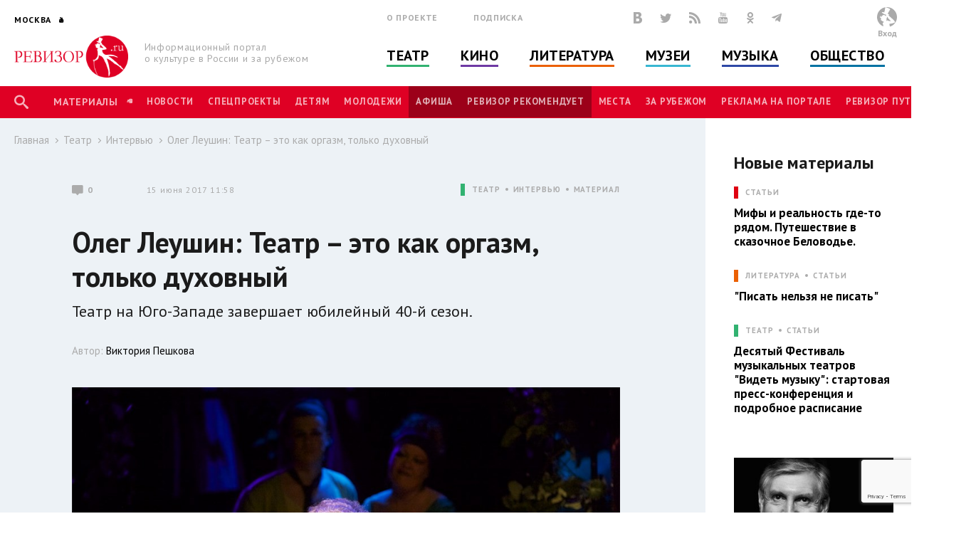

--- FILE ---
content_type: text/html; charset=utf-8
request_url: https://www.rewizor.ru/theatre/interviews/oleg-leushin-teatr-eto-kak-orgazm-tolko-duhovnyy/
body_size: 167545
content:


<!DOCTYPE html>
<html lang="ru">
<head><meta charset="UTF-8" /><meta name="viewport" content="width=device-width, user-scalable=no, initial-scale=1.0, maximum-scale=1.0, minimum-scale=1.0" /><meta http-equiv="X-UA-Compatible" content="ie=edge" /><link rel="shortcut icon" href="/images/favicon.ico" /><title>
	Олег Леушин: Театр – это как оргазм, только духовный - Интервью - Театр - РЕВИЗОР.РУ
</title>

    

    
    <meta name="title" content="Интервью - Олег Леушин: Театр – это как оргазм, только духовный"/>
    <meta property="og:title" content="Интервью - Олег Леушин: Театр – это как оргазм, только духовный" />
    <meta property="og:site_name" content="РЕВИЗОР.РУ"/>
    <meta property="og:url" content="http://www.rewizor.ru/theatre/interviews/oleg-leushin-teatr-eto-kak-orgazm-tolko-duhovnyy/"/>
    
    <link rel="image_src" href="http://www.rewizor.ru/files/86999wo2n.jpg"/>
    <meta property="og:image" content="http://www.rewizor.ru/files/86999wo2n.jpg" />
    
    <meta property="og:description" content="Театр на Юго-Западе завершает юбилейный 40-й сезон." />
    <meta name="description" content="Театр на Юго-Западе завершает юбилейный 40-й сезон." />
    


    <link href="https://fonts.googleapis.com/css?family=PT+Sans:400,700&amp;subset=cyrillic,cyrillic-ext" rel="stylesheet">
    <link rel="stylesheet" href="/redesign-2018/assets/libs/bootstrap-4.0.0/css/bootstrap-reboot.min.css">
    <link rel="stylesheet" href="/redesign-2018/assets/libs/bootstrap-4.0.0/css/bootstrap-grid.min.css">
    <link rel="stylesheet" href="/redesign-2018/assets/libs/bootstrap-4.0.0/css/bootstrap.min.css">
    <link rel="stylesheet" href="/redesign-2018/assets/libs/fancybox-master/dist/jquery.fancybox.min.css">
    <link rel="stylesheet" href="/redesign-2018/assets/libs/selectize.js/dist/css/selectize.css">
    <link rel="stylesheet" href="/redesign-2018/assets/libs/slick-1.8.1/slick/slick.css">
    <link rel="stylesheet" href="/redesign-2018/assets/libs/slick-1.8.1/slick/slick-theme.css">
    <link rel="stylesheet" href="https://maxcdn.bootstrapcdn.com/font-awesome/latest/css/font-awesome.min.css">
    <link rel="stylesheet" href="/redesign-2018/assets/libs/daterangepicker/daterangepicker.css">
    <link rel="stylesheet" href="/redesign-2018/assets/libs/chosen/chosen.css">
    <link rel="stylesheet" href="/redesign-2018/assets/libs/css-stars.css">
    <link rel="stylesheet" href="/redesign-2018/assets/css/fonts.css">
    <link rel="stylesheet" href="/redesign-2018/assets/css/base.css?update=18">
	<link rel="stylesheet" href="/redesign-2018/assets/css/styles.css?update=18">
    
    <link rel="apple-touch-icon" sizes="180x180" href="/favicons/apple-touch-icon.png">
    <link rel="icon" type="image/png" sizes="32x32" href="/favicons/favicon-32x32.png">
    <link rel="icon" type="image/png" sizes="16x16" href="/favicons/favicon-16x16.png">
    <link rel="manifest" href="/favicons/site.webmanifest">
    <link rel="mask-icon" href="/favicons/safari-pinned-tab.svg" color="#df0024">
    <meta name="msapplication-TileColor" content="#ffffff">
    <meta name="msapplication-TileImage" content="/favicons/mstile-144x144.png">
    <meta name="theme-color" content="#ffffff">

    <script
        src="https://code.jquery.com/jquery-3.3.1.min.js"
        integrity="sha256-FgpCb/KJQlLNfOu91ta32o/NMZxltwRo8QtmkMRdAu8="
        crossorigin="anonymous"></script>
    
    


</head>
<body>

    <script>

        (function(i,s,o,g,r,a,m){i['GoogleAnalyticsObject']=r;i[r]=i[r]||function(){
                (i[r].q=i[r].q||[]).push(arguments)},i[r].l=1*new Date();a=s.createElement(o),
                m=s.getElementsByTagName(o)[0];a.async=1;a.src=g;m.parentNode.insertBefore(a,m)
        })(window,document,'script','//www.google-analytics.com/analytics.js','ga');

        ga('create', 'UA-12495600-8', 'auto');
        ga('send', 'pageview');

    </script>
    <!-- Yandex.Metrika counter -->
    <script type="text/javascript">
        (function (d, w, c) {
            (w[c] = w[c] || []).push(function() {
                try {
                    w.yaCounter34585510 = new Ya.Metrika({
                        id:34585510,
                        clickmap:true,
                        trackLinks:true,
                        accurateTrackBounce:true,
                        webvisor:true
                    });
                } catch(e) { }
            });

            var n = d.getElementsByTagName("script")[0],
                s = d.createElement("script"),
                f = function () { n.parentNode.insertBefore(s, n); };
            s.type = "text/javascript";
            s.async = true;
            s.src = "https://mc.yandex.ru/metrika/watch.js";

            if (w.opera == "[object Opera]") {
                d.addEventListener("DOMContentLoaded", f, false);
            } else { f(); }
        })(document, window, "yandex_metrika_callbacks");
    </script>
    <noscript><div><img src="https://mc.yandex.ru/watch/34585510" style="position:absolute; left:-9999px;" alt="" /></div></noscript>
    <!-- /Yandex.Metrika counter -->


    <div class="overlay"></div>
    <div class="overlay-news"></div>

<svg class="svg-library" >
    <symbol id="border" viewBox="0 0 28 28">
        <circle cx="14" cy="14" r="12"></circle>
    </symbol>
    <symbol id="large-dot" viewBox="0 0 28 28">
        <circle cx="14" cy="14" r="7"></circle>
    </symbol>
    <symbol id="small-dot" viewBox="0 0 28 28">
        <circle cx="14" cy="14" r="4"></circle>
    </symbol>
</svg>


    
    <div data-id="node98763" class="counterView"></div>
    

<script type="text/javascript">
    var JsSeparator = '|';
</script>
<script type="text/javascript" src="/redesign-2018/assets/libs/jquery.barrating.min.js"></script>
<script type="text/javascript" src="/redesign-2018/js/public.js?update=18"></script>

<form method="post" action="/theatre/interviews/oleg-leushin-teatr-eto-kak-orgazm-tolko-duhovnyy/" id="MainForm">
<div class="aspNetHidden">
<input type="hidden" name="__EVENTTARGET" id="__EVENTTARGET" value="" />
<input type="hidden" name="__EVENTARGUMENT" id="__EVENTARGUMENT" value="" />
<input type="hidden" name="__VIEWSTATE" id="__VIEWSTATE" value="bO+V8ZX9aZJl9cQMoSJxi+8vTb0g5O5m/Pr5ggW2ZQut/gk+1/p4KwVL0HBNu5nvdMPgshZk6Pqe7EkdJgcEfqHIwESvNpwgtmQqgTgqIJqcpEu2ggG3TOPSmWriXxQmXMsWGX9D26Na485LNkpf4iwsSdawCQIwg6hyr4c8nE7NVd2XPMezIAVqzu0188zgI8LRP9O1oOvprCk+6fjPHpr4pC9hhzijTZut30Nr8q/[base64]/0l6UHGlfv+7HNZiCfdfrxdXwBk8CpBF1V5kdPq2pkwrSPSDhpXGhvF0+F+gQVBCo6jilE5nNzRFObx9ZQK3HObzTqjByDa2OMxcAdc/uFQH/1k9jSvFTNjPr+f6gUmjz/uyxBMpRvEHA+ubj4uER62XzE6zjxFVPcPFKqhkJ8iz2pWslHmOzs33/exqi671wNZEj7HjkOJN31AbhkaFGAf3U/GrExt9aGhW3HUw6nZJ9IbNcfeB6AjH3f9eGPo9DT/zHoCYDV0K6lKd/UzXo6YoK05B4UvJBHSUGzTuSmHErzFXMxSRtiH5B7ceJGf/ZMuunlayLJuAPIaEG/LL/Ayclw4F+UsTq0j5ND+TR6dO7crvR0zi74D5Md2FiE++HneeAb10ozKR5Nsm0b+b3KtiDeV4zRLvpqcUu9CffZfFfNz3teJh1XpjI/zDRAcKKnrzji5YoHTKjYGTERHLMA4rRg0K207NwUQAYJsEj0UoJj9dkenmyehqY++V7om60ghWEpcJfXUCGzpHRCi+aVZ5xR8ecrPUCB64ed2MBQ1cLTt5uesEPmXA63N9/Ts/qp3ngcvEpfRt7zCWt9rmcYXat5NF69PaZDnqckOYXW4Q1nO74nriJ+alv/HrKyygb6s5cilWqW0QrpMU+TcmwbVLX3S8fS6qoSFTy/1dpp+VH8hKH443SuQImmOXUrWpQP0kU99OVdS1VqJYHPjGyhzJIF4tkIbtd1dpBHTPTu9/pbvTXTHmjb3HlKJd3NEcOeYbJ9QyL7HqdKvelWtEYOBgtD+i1zJR4FSSaVGFo0zWjdCunIRTSMS1aDaG5913vtHZQatfuAk0zZOBvpfd8730bnVL4G/[base64]/csjsxNkpKWBxlNfeB44CdtVz7oAWpfZQGPY2Fc0CdqH0pOt946YLoZUaUQMTHzOBO4ymkzicKk=" />
</div>

<script type="text/javascript">
//<![CDATA[
var theForm = document.forms['MainForm'];
if (!theForm) {
    theForm = document.MainForm;
}
function __doPostBack(eventTarget, eventArgument) {
    if (!theForm.onsubmit || (theForm.onsubmit() != false)) {
        theForm.__EVENTTARGET.value = eventTarget;
        theForm.__EVENTARGUMENT.value = eventArgument;
        theForm.submit();
    }
}
//]]>
</script>


<script src="/WebResource.axd?d=pynGkmcFUV13He1Qd6_TZAONgjFRt8JGprZXm1WQylLS6zGekn0jSsMh0ROpiBo-qmHjKAuF38mBWiAuzI7RaA2&amp;t=637814768020000000" type="text/javascript"></script>


<script src="/ScriptResource.axd?d=YwIWjFFwLwkCveI-hW2HRfCx64UJkvlhOcrBNPsfSeyBkWojT0cyC5AMxgYtbVt6sZsffxj4g0PSpo6kVxJDikon7DV0dcftCrPuF7bT5xmDO5ZDb-5W0Tp6LcGt74LD8U93SuYfa-T8iBU44B1d5dpM1lgLwm09lpSZ8UzwbCw1&amp;t=49337fe8" type="text/javascript"></script>
<script src="/ScriptResource.axd?d=scFuUBr0cSVF2UA-9ycrEoycCngXDTVgS0d4zRLTV2ZOnDmOiLSHeEVrkkI8MF2RXz4kdfMC3V15bc4OM_RXN5HCIRpH1ZjC_-kwWfh0w0wDgIXeTGaiq1QPDTQnv-HElCjnpsdRdzF1HU0c-3oQS9fCI283ZHzNEyv813iMtow1&amp;t=49337fe8" type="text/javascript"></script>
<div class="aspNetHidden">

	<input type="hidden" name="__VIEWSTATEGENERATOR" id="__VIEWSTATEGENERATOR" value="EFB1EE3D" />
	<input type="hidden" name="__EVENTVALIDATION" id="__EVENTVALIDATION" value="i1NF4763LZXBTpobeJ1ygCWqlMSds1SHXML/[base64]/[base64]/JSvRAWdU/Nm4jC8BBJ0ot2doPUP/r4vZgKTmQICkiT8wJqN36zTmqtThk1TX4JAYDpbYRWTzKzrfIAs5rsocWUWwi461R/OKUPlRLjMo21uwk/C/KcEZlBV6DkdPWiYF2jPWsg44+JfJLRuYVMU+kQ4yTNDeKXrtZ1ohr+dPhQ2bYpi9DiKJAm4q7bSDvmvwDbr0nUyv8uRoTqG0RxItb9mSNBWJPmfoyWQKxniUlN7aDhL8IiGTLv5qw7xcUS6GMxFq+eE3eNmsWbw2Fr5H/nSH0jsR60tazwjW+sbSWNw==" />
</div>
    <script type="text/javascript">
//<![CDATA[
Sys.WebForms.PageRequestManager._initialize('ctl00$ctl00$ctl00$Content$ScriptManager', 'MainForm', ['tctl00$ctl00$ctl00$Content$Content$ctl01$ctl00','Content_Content_ctl01_ctl00','tctl00$ctl00$ctl00$Content$Content$Comments$ctl00','Content_Content_Comments_ctl00','tctl00$ctl00$ctl00$Content$Content$Content$FirstCategoryNode$ctl03$ctl00','Content_Content_Content_FirstCategoryNode_ctl03_ctl00','tctl00$ctl00$ctl00$Content$Content$Content$FirstSectionNode$ctl03$ctl00','Content_Content_Content_FirstSectionNode_ctl03_ctl00','tctl00$ctl00$ctl00$Content$ctl00','Content_ctl00','tctl00$ctl00$ctl00$Content$Content$Content$CategoryNodeList$ctl00$ctl00$ctl01$ctl00','Content_Content_Content_CategoryNodeList_ctl00_0_ctl01_0_ctl00_0','tctl00$ctl00$ctl00$Content$Content$Content$CategoryNodeList$ctl01$ctl00$ctl01$ctl00','Content_Content_Content_CategoryNodeList_ctl00_1_ctl01_1_ctl00_1','tctl00$ctl00$ctl00$Content$Content$Content$CategoryNodeList$ctl02$ctl00$ctl01$ctl00','Content_Content_Content_CategoryNodeList_ctl00_2_ctl01_2_ctl00_2','tctl00$ctl00$ctl00$Content$Content$Content$CategoryNodeList$ctl03$ctl00$ctl01$ctl00','Content_Content_Content_CategoryNodeList_ctl00_3_ctl01_3_ctl00_3','tctl00$ctl00$ctl00$Content$Content$Content$CategoryNodeList$ctl04$ctl00$ctl01$ctl00','Content_Content_Content_CategoryNodeList_ctl00_4_ctl01_4_ctl00_4','tctl00$ctl00$ctl00$Content$Content$Content$CategoryNodeList$ctl05$ctl00$ctl01$ctl00','Content_Content_Content_CategoryNodeList_ctl00_5_ctl01_5_ctl00_5','tctl00$ctl00$ctl00$Content$Content$Content$SectionNodeList$ctl00$ctl00$ctl01$ctl00','Content_Content_Content_SectionNodeList_ctl00_0_ctl01_0_ctl00_0','tctl00$ctl00$ctl00$Content$Content$Content$SectionNodeList$ctl01$ctl00$ctl01$ctl00','Content_Content_Content_SectionNodeList_ctl00_1_ctl01_1_ctl00_1','tctl00$ctl00$ctl00$Content$Content$Content$SectionNodeList$ctl02$ctl00$ctl01$ctl00','Content_Content_Content_SectionNodeList_ctl00_2_ctl01_2_ctl00_2','tctl00$ctl00$ctl00$Content$Content$Content$SectionNodeList$ctl03$ctl00$ctl01$ctl00','Content_Content_Content_SectionNodeList_ctl00_3_ctl01_3_ctl00_3','tctl00$ctl00$ctl00$Content$Content$Content$SectionNodeList$ctl04$ctl00$ctl01$ctl00','Content_Content_Content_SectionNodeList_ctl00_4_ctl01_4_ctl00_4','tctl00$ctl00$ctl00$Content$Content$Content$SectionNodeList$ctl05$ctl00$ctl01$ctl00','Content_Content_Content_SectionNodeList_ctl00_5_ctl01_5_ctl00_5','tctl00$ctl00$ctl00$Content$LastReviews$ctl00$ctl00$ctl00$ctl00','Content_LastReviews_ctl00_0_ctl00_0_ctl00_0','tctl00$ctl00$ctl00$Content$LastReviews$ctl01$ctl00$ctl00$ctl00','Content_LastReviews_ctl00_1_ctl00_1_ctl00_1','tctl00$ctl00$ctl00$Content$LastReviews$ctl02$ctl00$ctl00$ctl00','Content_LastReviews_ctl00_2_ctl00_2_ctl00_2','tctl00$ctl00$ctl00$Content$LastReviews$ctl03$ctl00$ctl00$ctl00','Content_LastReviews_ctl00_3_ctl00_3_ctl00_3'], ['ctl00$ctl00$ctl00$Content$Content$ctl01$LikeButton','Content_Content_ctl01_LikeButton','ctl00$ctl00$ctl00$Content$Content$Comments$SendButton','Content_Content_Comments_SendButton','ctl00$ctl00$ctl00$Content$Content$Content$FirstCategoryNode$ctl03$LikeButton','Content_Content_Content_FirstCategoryNode_ctl03_LikeButton','ctl00$ctl00$ctl00$Content$Content$Content$FirstSectionNode$ctl03$LikeButton','Content_Content_Content_FirstSectionNode_ctl03_LikeButton','ctl00$ctl00$ctl00$Content$SetRegionButton','Content_SetRegionButton','ctl00$ctl00$ctl00$Content$RegistrationButton','Content_RegistrationButton','ctl00$ctl00$ctl00$Content$SubscribeButton','Content_SubscribeButton','ctl00$ctl00$ctl00$Content$SearchButton','Content_SearchButton','ctl00$ctl00$ctl00$Content$LoginButton','Content_LoginButton','ctl00$ctl00$ctl00$Content$Content$Content$CategoryNodeList$ctl00$ctl00$ctl01$LikeButton','Content_Content_Content_CategoryNodeList_ctl00_0_ctl01_0_LikeButton_0','ctl00$ctl00$ctl00$Content$Content$Content$CategoryNodeList$ctl01$ctl00$ctl01$LikeButton','Content_Content_Content_CategoryNodeList_ctl00_1_ctl01_1_LikeButton_1','ctl00$ctl00$ctl00$Content$Content$Content$CategoryNodeList$ctl02$ctl00$ctl01$LikeButton','Content_Content_Content_CategoryNodeList_ctl00_2_ctl01_2_LikeButton_2','ctl00$ctl00$ctl00$Content$Content$Content$CategoryNodeList$ctl03$ctl00$ctl01$LikeButton','Content_Content_Content_CategoryNodeList_ctl00_3_ctl01_3_LikeButton_3','ctl00$ctl00$ctl00$Content$Content$Content$CategoryNodeList$ctl04$ctl00$ctl01$LikeButton','Content_Content_Content_CategoryNodeList_ctl00_4_ctl01_4_LikeButton_4','ctl00$ctl00$ctl00$Content$Content$Content$CategoryNodeList$ctl05$ctl00$ctl01$LikeButton','Content_Content_Content_CategoryNodeList_ctl00_5_ctl01_5_LikeButton_5','ctl00$ctl00$ctl00$Content$Content$Content$SectionNodeList$ctl00$ctl00$ctl01$LikeButton','Content_Content_Content_SectionNodeList_ctl00_0_ctl01_0_LikeButton_0','ctl00$ctl00$ctl00$Content$Content$Content$SectionNodeList$ctl01$ctl00$ctl01$LikeButton','Content_Content_Content_SectionNodeList_ctl00_1_ctl01_1_LikeButton_1','ctl00$ctl00$ctl00$Content$Content$Content$SectionNodeList$ctl02$ctl00$ctl01$LikeButton','Content_Content_Content_SectionNodeList_ctl00_2_ctl01_2_LikeButton_2','ctl00$ctl00$ctl00$Content$Content$Content$SectionNodeList$ctl03$ctl00$ctl01$LikeButton','Content_Content_Content_SectionNodeList_ctl00_3_ctl01_3_LikeButton_3','ctl00$ctl00$ctl00$Content$Content$Content$SectionNodeList$ctl04$ctl00$ctl01$LikeButton','Content_Content_Content_SectionNodeList_ctl00_4_ctl01_4_LikeButton_4','ctl00$ctl00$ctl00$Content$Content$Content$SectionNodeList$ctl05$ctl00$ctl01$LikeButton','Content_Content_Content_SectionNodeList_ctl00_5_ctl01_5_LikeButton_5','ctl00$ctl00$ctl00$Content$LastReviews$ctl00$ctl00$ctl00$LikeButton','Content_LastReviews_ctl00_0_ctl00_0_LikeButton_0','ctl00$ctl00$ctl00$Content$LastReviews$ctl01$ctl00$ctl00$LikeButton','Content_LastReviews_ctl00_1_ctl00_1_LikeButton_1','ctl00$ctl00$ctl00$Content$LastReviews$ctl02$ctl00$ctl00$LikeButton','Content_LastReviews_ctl00_2_ctl00_2_LikeButton_2','ctl00$ctl00$ctl00$Content$LastReviews$ctl03$ctl00$ctl00$LikeButton','Content_LastReviews_ctl00_3_ctl00_3_LikeButton_3'], [], 90, 'ctl00$ctl00$ctl00');
//]]>
</script>


    <header class="header">
        <div class="header-main">
            <div class="container">
                <div class="header-left">
					<div class="header-cities dropdown">
						<a class="dropdown-toggle city_list" data-toggle="dropdown" data-display="static" href="javascript:void(0)"><span class="header-city main-title--city">Москва</span></a>
						<div class="filter_city-list big_list cities_list dropdown-menu">
                            <div class="city-wrap">
                                <ul class="city-inner">
                                    <li data-button="#Content_SetRegionButton" data-mode="#Content_RegionId" data-value="4001">
                                        <a href="javascript:void(0)">Москва</a>
                                    </li>
                                    <li data-button="#Content_SetRegionButton" data-mode="#Content_RegionId" data-value="4002">
                                        <a href="javascript:void(0)">Санкт-Петербург</a>
                                    </li>
                                </ul>
                            </div>
							<div class="city-wrap">
                                <ul class="city-inner">
                                        <li class="city-item mt-3" data-city-letter="А" 
                                            data-button="#Content_SetRegionButton" data-mode="#Content_RegionId" data-value="4003">
                                            <a href="javascript:void(0)">Абакан</a>
                                        </li>
                                    
                                        <li class="city-item" 
                                            data-button="#Content_SetRegionButton" data-mode="#Content_RegionId" data-value="4008">
                                            <a href="javascript:void(0)">Архангельск</a>
                                        </li>
                                    
                                        <li class="city-item mt-3" data-city-letter="Б" 
                                            data-button="#Content_SetRegionButton" data-mode="#Content_RegionId" data-value="4012">
                                            <a href="javascript:void(0)">Барнаул</a>
                                        </li>
                                    
                                        <li class="city-item" 
                                            data-button="#Content_SetRegionButton" data-mode="#Content_RegionId" data-value="4014">
                                            <a href="javascript:void(0)">Белгород</a>
                                        </li>
                                    
                                        <li class="city-item" 
                                            data-button="#Content_SetRegionButton" data-mode="#Content_RegionId" data-value="4020">
                                            <a href="javascript:void(0)">Брянск</a>
                                        </li>
                                    
                                        <li class="city-item mt-3" data-city-letter="В" 
                                            data-button="#Content_SetRegionButton" data-mode="#Content_RegionId" data-value="4026">
                                            <a href="javascript:void(0)">Владивосток</a>
                                        </li>
                                    
                                        <li class="city-item" 
                                            data-button="#Content_SetRegionButton" data-mode="#Content_RegionId" data-value="4027">
                                            <a href="javascript:void(0)">Владимир</a>
                                        </li>
                                    
                                        <li class="city-item" 
                                            data-button="#Content_SetRegionButton" data-mode="#Content_RegionId" data-value="4028">
                                            <a href="javascript:void(0)">Волгоград</a>
                                        </li>
                                    
                                        <li class="city-item" 
                                            data-button="#Content_SetRegionButton" data-mode="#Content_RegionId" data-value="4031">
                                            <a href="javascript:void(0)">Воронеж</a>
                                        </li>
                                    
                                        <li class="city-item mt-3" data-city-letter="Е" 
                                            data-button="#Content_SetRegionButton" data-mode="#Content_RegionId" data-value="4043">
                                            <a href="javascript:void(0)">Екатеринбург</a>
                                        </li>
                                    
                                        <li class="city-item mt-3" data-city-letter="И" 
                                            data-button="#Content_SetRegionButton" data-mode="#Content_RegionId" data-value="4049">
                                            <a href="javascript:void(0)">Иваново</a>
                                        </li>
                                    
                                        <li class="city-item" 
                                            data-button="#Content_SetRegionButton" data-mode="#Content_RegionId" data-value="4051">
                                            <a href="javascript:void(0)">Ижевск</a>
                                        </li>
                                    
                                        <li class="city-item mt-3" data-city-letter="К" 
                                            data-button="#Content_SetRegionButton" data-mode="#Content_RegionId" data-value="4056">
                                            <a href="javascript:void(0)">Казань</a>
                                        </li>
                                    
                                        <li class="city-item" 
                                            data-button="#Content_SetRegionButton" data-mode="#Content_RegionId" data-value="4057">
                                            <a href="javascript:void(0)">Калининград</a>
                                        </li>
                                    
                                        <li class="city-item" 
                                            data-button="#Content_SetRegionButton" data-mode="#Content_RegionId" data-value="4058">
                                            <a href="javascript:void(0)">Калуга</a>
                                        </li>
                                    
                                        <li class="city-item" 
                                            data-button="#Content_SetRegionButton" data-mode="#Content_RegionId" data-value="4072">
                                            <a href="javascript:void(0)">Кострома</a>
                                        </li>
                                    
                                        <li class="city-item" 
                                            data-button="#Content_SetRegionButton" data-mode="#Content_RegionId" data-value="4074">
                                            <a href="javascript:void(0)">Краснодар</a>
                                        </li>
                                    
                                        <li class="city-item" 
                                            data-button="#Content_SetRegionButton" data-mode="#Content_RegionId" data-value="4076">
                                            <a href="javascript:void(0)">Красноярск</a>
                                        </li>
                                    
                                        <li class="city-item" 
                                            data-button="#Content_SetRegionButton" data-mode="#Content_RegionId" data-value="4080">
                                            <a href="javascript:void(0)">Курск</a>
                                        </li>
                                    
                                        <li class="city-item mt-3" data-city-letter="Л" 
                                            data-button="#Content_SetRegionButton" data-mode="#Content_RegionId" data-value="4083">
                                            <a href="javascript:void(0)">Липецк</a>
                                        </li>
                                    
                                        <li class="city-item mt-3" data-city-letter="Н" 
                                            data-button="#Content_SetRegionButton" data-mode="#Content_RegionId" data-value="4101">
                                            <a href="javascript:void(0)">Нижний Новгород</a>
                                        </li>
                                    
                                        <li class="city-item" 
                                            data-button="#Content_SetRegionButton" data-mode="#Content_RegionId" data-value="4105">
                                            <a href="javascript:void(0)">Новороссийск</a>
                                        </li>
                                    
                                        <li class="city-item" 
                                            data-button="#Content_SetRegionButton" data-mode="#Content_RegionId" data-value="4106">
                                            <a href="javascript:void(0)">Новосибирск</a>
                                        </li>
                                    
                                        <li class="city-item mt-3" data-city-letter="О" 
                                            data-button="#Content_SetRegionButton" data-mode="#Content_RegionId" data-value="4111">
                                            <a href="javascript:void(0)">Озерск</a>
                                        </li>
                                    
                                        <li class="city-item" 
                                            data-button="#Content_SetRegionButton" data-mode="#Content_RegionId" data-value="4114">
                                            <a href="javascript:void(0)">Омск</a>
                                        </li>
                                    
                                        <li class="city-item" 
                                            data-button="#Content_SetRegionButton" data-mode="#Content_RegionId" data-value="4115">
                                            <a href="javascript:void(0)">Орел</a>
                                        </li>
                                    
                                        <li class="city-item" 
                                            data-button="#Content_SetRegionButton" data-mode="#Content_RegionId" data-value="4116">
                                            <a href="javascript:void(0)">Оренбург</a>
                                        </li>
                                    
                                        <li class="city-item mt-3" data-city-letter="П" 
                                            data-button="#Content_SetRegionButton" data-mode="#Content_RegionId" data-value="4120">
                                            <a href="javascript:void(0)">Пенза</a>
                                        </li>
                                    
                                        <li class="city-item" 
                                            data-button="#Content_SetRegionButton" data-mode="#Content_RegionId" data-value="4121">
                                            <a href="javascript:void(0)">Пермь</a>
                                        </li>
                                    
                                        <li class="city-item mt-3" data-city-letter="Р" 
                                            data-button="#Content_SetRegionButton" data-mode="#Content_RegionId" data-value="4134">
                                            <a href="javascript:void(0)">Ростов-на-Дону</a>
                                        </li>
                                    
                                        <li class="city-item" 
                                            data-button="#Content_SetRegionButton" data-mode="#Content_RegionId" data-value="4137">
                                            <a href="javascript:void(0)">Рязань</a>
                                        </li>
                                    
                                        <li class="city-item mt-3" data-city-letter="С" 
                                            data-button="#Content_SetRegionButton" data-mode="#Content_RegionId" data-value="4138">
                                            <a href="javascript:void(0)">Самара</a>
                                        </li>
                                    
                                        <li class="city-item" 
                                            data-button="#Content_SetRegionButton" data-mode="#Content_RegionId" data-value="4140">
                                            <a href="javascript:void(0)">Саратов</a>
                                        </li>
                                    
                                        <li class="city-item" 
                                            data-button="#Content_SetRegionButton" data-mode="#Content_RegionId" data-value="4141">
                                            <a href="javascript:void(0)">Севастополь</a>
                                        </li>
                                    
                                        <li class="city-item" 
                                            data-button="#Content_SetRegionButton" data-mode="#Content_RegionId" data-value="4145">
                                            <a href="javascript:void(0)">Симферополь</a>
                                        </li>
                                    
                                        <li class="city-item" 
                                            data-button="#Content_SetRegionButton" data-mode="#Content_RegionId" data-value="4146">
                                            <a href="javascript:void(0)">Смоленск</a>
                                        </li>
                                    
                                        <li class="city-item" 
                                            data-button="#Content_SetRegionButton" data-mode="#Content_RegionId" data-value="4150">
                                            <a href="javascript:void(0)">Сочи</a>
                                        </li>
                                    
                                        <li class="city-item mt-3" data-city-letter="Т" 
                                            data-button="#Content_SetRegionButton" data-mode="#Content_RegionId" data-value="4160">
                                            <a href="javascript:void(0)">Тамбов</a>
                                        </li>
                                    
                                        <li class="city-item" 
                                            data-button="#Content_SetRegionButton" data-mode="#Content_RegionId" data-value="4161">
                                            <a href="javascript:void(0)">Тверь</a>
                                        </li>
                                    
                                        <li class="city-item" 
                                            data-button="#Content_SetRegionButton" data-mode="#Content_RegionId" data-value="4163">
                                            <a href="javascript:void(0)">Тольятти</a>
                                        </li>
                                    
                                        <li class="city-item" 
                                            data-button="#Content_SetRegionButton" data-mode="#Content_RegionId" data-value="4164">
                                            <a href="javascript:void(0)">Томск</a>
                                        </li>
                                    
                                        <li class="city-item" 
                                            data-button="#Content_SetRegionButton" data-mode="#Content_RegionId" data-value="4166">
                                            <a href="javascript:void(0)">Тула</a>
                                        </li>
                                    
                                        <li class="city-item" 
                                            data-button="#Content_SetRegionButton" data-mode="#Content_RegionId" data-value="4167">
                                            <a href="javascript:void(0)">Тюмень</a>
                                        </li>
                                    
                                        <li class="city-item mt-3" data-city-letter="У" 
                                            data-button="#Content_SetRegionButton" data-mode="#Content_RegionId" data-value="4169">
                                            <a href="javascript:void(0)">Улан-Удэ</a>
                                        </li>
                                    
                                        <li class="city-item" 
                                            data-button="#Content_SetRegionButton" data-mode="#Content_RegionId" data-value="4170">
                                            <a href="javascript:void(0)">Ульяновск</a>
                                        </li>
                                    
                                        <li class="city-item" 
                                            data-button="#Content_SetRegionButton" data-mode="#Content_RegionId" data-value="4171">
                                            <a href="javascript:void(0)">Уфа</a>
                                        </li>
                                    
                                        <li class="city-item mt-3" data-city-letter="Х" 
                                            data-button="#Content_SetRegionButton" data-mode="#Content_RegionId" data-value="4173">
                                            <a href="javascript:void(0)">Хабаровск</a>
                                        </li>
                                    
                                        <li class="city-item" 
                                            data-button="#Content_SetRegionButton" data-mode="#Content_RegionId" data-value="4190">
                                            <a href="javascript:void(0)">Ханты-Мансийск</a>
                                        </li>
                                    
                                        <li class="city-item mt-3" data-city-letter="Ч" 
                                            data-button="#Content_SetRegionButton" data-mode="#Content_RegionId" data-value="4176">
                                            <a href="javascript:void(0)">Челябинск</a>
                                        </li>
                                    
                                        <li class="city-item mt-3" data-city-letter="Я" 
                                            data-button="#Content_SetRegionButton" data-mode="#Content_RegionId" data-value="4188">
                                            <a href="javascript:void(0)">Ялта</a>
                                        </li>
                                    
                                        <li class="city-item" 
                                            data-button="#Content_SetRegionButton" data-mode="#Content_RegionId" data-value="4189">
                                            <a href="javascript:void(0)">Ярославль</a>
                                        </li>
                                    </ul>
							</div>
						</div>
					</div>
                    <div class="header-logo">
                        <a href="/" title="РЕВИЗОР.РУ">
							<img src="/redesign-2018/assets/images/logo.png">
						</a>
                        <p class="header-logo__text">Информационный портал о&nbsp;культуре&nbsp;в&nbsp;России&nbsp;и&nbsp;за&nbsp;рубежом</p>
                    </div>
                </div>
                <div class="header-middle">
                    <div class="header-info">
                        <ul class="header-links">
                            <li class="header-links__item"><a href="/about/">О проекте</a></li>
                            <li class="header-links__item"><a href="#subscription">Подписка</a></li>
                        </ul>
                        <div class="header-social">

						    <a href="https://vk.com/rewizor_ru" class="header-social__item" target="_blank" rel="nofollow" title="ВКонтакте"><span class="icon-vkontakte-logo"></span></a>
						    <a href="https://twitter.com/rewizor_ru" class="header-social__item" target="_blank" rel="nofollow" title="Twitter"><span class="icon-twitter"></span></a>
						    <a href="/rss/" class="header-social__item" rel="nofollow" title="RSS"><span class="icon-rss"></span></a>
						    <a href="https://www.youtube.com/channel/UCgL1rLXxggGqNARH58E8SmA" class="header-social__item" rel="nofollow" target="_blank" title="YouTube"><span class="icon-youtube"></span></a>
						    <a href="https://ok.ru/rewizor.portal/statuses/" class="header-social__item"><span class="icon-odnoklassniki"></span></a>

                            <a href="https://t.me/re_wi_zor" class="header-social__item"><span class="icon-telegram"></span></a>
                        </div>
                    </div>
                    <ul class="header-categories"><li class="header-categories__item theatre"><a href="/theatre/">Театр</a></li><li class="header-categories__item cinema"><a href="/cinema/">Кино</a></li><li class="header-categories__item books"><a href="/literature/">Литература</a></li><li class="header-categories__item museum"><a href="/muzeums/">Музеи</a></li><li class="header-categories__item music"><a href="/music/">Музыка</a></li><li class="header-categories__item society"><a href="/society/">Общество</a></li></ul>
                </div>
                <div class="header-right no-user">
                    
					        <div id="authPanel" class="header-user pointer">
                                <div class="header-user__avatar--none">
							        <svg version="1.1" id="Слой_1" x="0px" y="0px" viewBox="0 0 500 500" style="enable-background:new 0 0 500 500;">
								        <style type="text/css">
									        .st0{fill-rule:evenodd;clip-rule:evenodd;fill:#FFFFFF;}
									        .st1{fill-rule:evenodd;clip-rule:evenodd;fill:#BBBDBF;}
									        .st2{fill-rule:evenodd;clip-rule:evenodd;fill:none;}
								        </style>
								        <g>
									        <g>
										        <circle class="st0" cx="250.2" cy="250.2" r="250.2"/>
										        <path class="st1" d="M250.2,0c138.1,0,250.2,112,250.2,250.2c0,112-73.6,206.8-175.1,238.7c-7.9-15.3-13.4-33-13.4-55.2v-10.5
												        c0-4.9,1.3-1.1,3-7.5c59.7,0,100.8-13.9,139.7-34.6c-6-25.8-52.1-73.5-71.9-88.9c-12.5-9.8-30.7-26.2-42-37.6
												        c-11-11.1-35-23.4-39.4-40.2h-4.5v3h-3l-3.4-21.2c3.6,0.5,4.2,1.7,9.4,1.7h4.5c2.9,0,2.7-0.5,4.5-1.5
												        c-1.2-1.7-12.8-13.9-14.7-15.4c-7.9-6-17.7-5.2-22.4-7.8c-3.7-2,11.1-36.7,14-42c4.7-8.6,44.1-73.3,44.1-74.6v-3
												        c0-9.1-43.2-26.4-53.1-31c-15-7-46.1-17-67.1-17c-3.4,0-12,58.1-13.2,65c-3.1,18.6-13.9,44.9-13.9,62.7c-8.4-0.7-17-5.6-25.1-7.9
												        c-7.5-2.1-20.4,0-30.2-1.5c-21.3-3.3,11.9,25.3,15.9,29.3c13.5,13.6,64.3,38.1,89,38.7c-1.9,3.8-7.5,16.4-7.5,21c0,2,2.3,7.5,3,9
												        c-18.7-4.3-17.8-6.9-30-15l1.7-5.9l-4.5,3.2c-3.3-2.3-16.5-7.7-21.2-7.7h-6c-23.3,0-52.1,26-52.6,49.6c-7.3,0-18-2.3-18-9
												        c0-11.3,7.1-12.3,9-19.5c-10.1-1.5-31.4,19.5-31.5,33v4.5c0,11.9,12.7,16.5,24,16.5h6c-2,8.6-7.5,16.3-7.5,27v3l1.7,27l7.9,8.5
												        l0.3-1.5l7.5-7.5c0.6,16.4,8.4,13.6,15.4,21.9c4,4.8,6.2,3.4,13.7,4.3c7.1,0.8,8.4,5.9,10.6,5.9c6.2,0,12.9-10.1,18-13.5
												        l-17.6,37l1.4,1.3l17.5-5.9c-4.4,7.6-23.1,17.2-35.8,17.2c4.7,20.1,18.2,49.3,19.6,70.6l1.1,16.2C65.6,446.3,0,355.8,0,250.2
												        C0,112,112,0,250.2,0 M248.8,248.9v6c0,24.2-11.6,32.6-16.7,50.6l10.6-2.6c-0.8,9.2-6,14.6-6,24v10.5c0,5.5,1.8,5.3,3.7,11.4
												        l23.3-18.9c33.7,17.8,39,23.4,85.6,19.5c-3.1-4.7-35.3-33.1-43.2-41c-14.4-14.4-29.7-27.7-39.2-45.8l5-6l-26.3-16.9
												        C247.3,242.8,248.8,244.3,248.8,248.9z"/>
									        </g>
									        <circle class="st2" cx="250.2" cy="250.2" r="250.2"/>
								        </g>
							        </svg>
						        </div>
					        </div>
					        <a href="javascript:void(0)" class="header-logout" onclick="$('#authPanel').click()">Вход</a>
                        
                </div>
            </div>
        </div>
		<div class="menu-dropdown">
			<div class="dropdown-inner">
				<div class="menu__head">
                    
                        <div class="no-user" onclick="showSuccess();return false;" >
						<a href="#" class="header-user">
							<div class="header-user__avatar--none">
								<svg version="1.1" id="Слой_2" x="0px" y="0px" viewBox="0 0 500 500" style="enable-background:new 0 0 500 500;">
									<style type="text/css">
										.st0{fill-rule:evenodd;clip-rule:evenodd;fill:#FFFFFF;}
										.st1{fill-rule:evenodd;clip-rule:evenodd;fill:#BBBDBF;}
										.st2{fill-rule:evenodd;clip-rule:evenodd;fill:none;}
									</style>
									<g>
										<g>
											<circle class="st0" cx="250.2" cy="250.2" r="250.2"/>
											<path class="st1" d="M250.2,0c138.1,0,250.2,112,250.2,250.2c0,112-73.6,206.8-175.1,238.7c-7.9-15.3-13.4-33-13.4-55.2v-10.5
												c0-4.9,1.3-1.1,3-7.5c59.7,0,100.8-13.9,139.7-34.6c-6-25.8-52.1-73.5-71.9-88.9c-12.5-9.8-30.7-26.2-42-37.6
												c-11-11.1-35-23.4-39.4-40.2h-4.5v3h-3l-3.4-21.2c3.6,0.5,4.2,1.7,9.4,1.7h4.5c2.9,0,2.7-0.5,4.5-1.5
												c-1.2-1.7-12.8-13.9-14.7-15.4c-7.9-6-17.7-5.2-22.4-7.8c-3.7-2,11.1-36.7,14-42c4.7-8.6,44.1-73.3,44.1-74.6v-3
												c0-9.1-43.2-26.4-53.1-31c-15-7-46.1-17-67.1-17c-3.4,0-12,58.1-13.2,65c-3.1,18.6-13.9,44.9-13.9,62.7c-8.4-0.7-17-5.6-25.1-7.9
												c-7.5-2.1-20.4,0-30.2-1.5c-21.3-3.3,11.9,25.3,15.9,29.3c13.5,13.6,64.3,38.1,89,38.7c-1.9,3.8-7.5,16.4-7.5,21c0,2,2.3,7.5,3,9
												c-18.7-4.3-17.8-6.9-30-15l1.7-5.9l-4.5,3.2c-3.3-2.3-16.5-7.7-21.2-7.7h-6c-23.3,0-52.1,26-52.6,49.6c-7.3,0-18-2.3-18-9
												c0-11.3,7.1-12.3,9-19.5c-10.1-1.5-31.4,19.5-31.5,33v4.5c0,11.9,12.7,16.5,24,16.5h6c-2,8.6-7.5,16.3-7.5,27v3l1.7,27l7.9,8.5
												l0.3-1.5l7.5-7.5c0.6,16.4,8.4,13.6,15.4,21.9c4,4.8,6.2,3.4,13.7,4.3c7.1,0.8,8.4,5.9,10.6,5.9c6.2,0,12.9-10.1,18-13.5
												l-17.6,37l1.4,1.3l17.5-5.9c-4.4,7.6-23.1,17.2-35.8,17.2c4.7,20.1,18.2,49.3,19.6,70.6l1.1,16.2C65.6,446.3,0,355.8,0,250.2
												C0,112,112,0,250.2,0 M248.8,248.9v6c0,24.2-11.6,32.6-16.7,50.6l10.6-2.6c-0.8,9.2-6,14.6-6,24v10.5c0,5.5,1.8,5.3,3.7,11.4
												l23.3-18.9c33.7,17.8,39,23.4,85.6,19.5c-3.1-4.7-35.3-33.1-43.2-41c-14.4-14.4-29.7-27.7-39.2-45.8l5-6l-26.3-16.9
												C247.3,242.8,248.8,244.3,248.8,248.9z"/>
										</g>
										<circle class="st2" cx="250.2" cy="250.2" r="250.2"/>
									</g>
								</svg>
							</div>
						</a>
                        <a href="/login/">Вход</a>
					</div>
                    
					<span class="icon-close-menu"></span>
				</div>
				<div class="menu__wrap">
					<div class="header-cities dropdown">
						<a class="dropdown-toggle city_list" data-toggle="dropdown" data-display="static" href="javascript:void(0)"><span class="header-city">Москва</span></a>
						<div class="filter_city-list big_list cities_list dropdown-menu">
                            <div class="city-wrap">
                                <ul class="city-inner">
                                    <li data-button="#Content_SetRegionButton" data-mode="#Content_RegionId" data-value="4001">
                                        <a href="javascript:void(0)">Москва</a>
                                    </li>
                                    <li data-button="#Content_SetRegionButton" data-mode="#Content_RegionId" data-value="4002">
                                        <a href="javascript:void(0)">Санкт-Петербург</a>
                                    </li>
                                </ul>
                            </div>
							<div class="city-wrap">
                                <ul class="city-inner">
                                        <li class="city-item mt-3" data-city-letter="А" 
                                            data-button="#Content_SetRegionButton" data-mode="#Content_RegionId" data-value="4003">
                                            <a href="javascript:void(0)">АБАКАН</a>
                                        </li>        
                                    
                                        <li class="city-item" 
                                            data-button="#Content_SetRegionButton" data-mode="#Content_RegionId" data-value="4008">
                                            <a href="javascript:void(0)">АРХАНГЕЛЬСК</a>
                                        </li>        
                                    
                                        <li class="city-item mt-3" data-city-letter="Б" 
                                            data-button="#Content_SetRegionButton" data-mode="#Content_RegionId" data-value="4012">
                                            <a href="javascript:void(0)">БАРНАУЛ</a>
                                        </li>        
                                    
                                        <li class="city-item" 
                                            data-button="#Content_SetRegionButton" data-mode="#Content_RegionId" data-value="4014">
                                            <a href="javascript:void(0)">БЕЛГОРОД</a>
                                        </li>        
                                    
                                        <li class="city-item" 
                                            data-button="#Content_SetRegionButton" data-mode="#Content_RegionId" data-value="4020">
                                            <a href="javascript:void(0)">БРЯНСК</a>
                                        </li>        
                                    
                                        <li class="city-item mt-3" data-city-letter="В" 
                                            data-button="#Content_SetRegionButton" data-mode="#Content_RegionId" data-value="4026">
                                            <a href="javascript:void(0)">ВЛАДИВОСТОК</a>
                                        </li>        
                                    
                                        <li class="city-item" 
                                            data-button="#Content_SetRegionButton" data-mode="#Content_RegionId" data-value="4027">
                                            <a href="javascript:void(0)">ВЛАДИМИР</a>
                                        </li>        
                                    
                                        <li class="city-item" 
                                            data-button="#Content_SetRegionButton" data-mode="#Content_RegionId" data-value="4028">
                                            <a href="javascript:void(0)">ВОЛГОГРАД</a>
                                        </li>        
                                    
                                        <li class="city-item" 
                                            data-button="#Content_SetRegionButton" data-mode="#Content_RegionId" data-value="4031">
                                            <a href="javascript:void(0)">ВОРОНЕЖ</a>
                                        </li>        
                                    
                                        <li class="city-item mt-3" data-city-letter="Е" 
                                            data-button="#Content_SetRegionButton" data-mode="#Content_RegionId" data-value="4043">
                                            <a href="javascript:void(0)">ЕКАТЕРИНБУРГ</a>
                                        </li>        
                                    
                                        <li class="city-item mt-3" data-city-letter="И" 
                                            data-button="#Content_SetRegionButton" data-mode="#Content_RegionId" data-value="4049">
                                            <a href="javascript:void(0)">ИВАНОВО</a>
                                        </li>        
                                    
                                        <li class="city-item" 
                                            data-button="#Content_SetRegionButton" data-mode="#Content_RegionId" data-value="4051">
                                            <a href="javascript:void(0)">ИЖЕВСК</a>
                                        </li>        
                                    
                                        <li class="city-item mt-3" data-city-letter="К" 
                                            data-button="#Content_SetRegionButton" data-mode="#Content_RegionId" data-value="4056">
                                            <a href="javascript:void(0)">КАЗАНЬ</a>
                                        </li>        
                                    
                                        <li class="city-item" 
                                            data-button="#Content_SetRegionButton" data-mode="#Content_RegionId" data-value="4057">
                                            <a href="javascript:void(0)">КАЛИНИНГРАД</a>
                                        </li>        
                                    
                                        <li class="city-item" 
                                            data-button="#Content_SetRegionButton" data-mode="#Content_RegionId" data-value="4058">
                                            <a href="javascript:void(0)">КАЛУГА</a>
                                        </li>        
                                    
                                        <li class="city-item" 
                                            data-button="#Content_SetRegionButton" data-mode="#Content_RegionId" data-value="4072">
                                            <a href="javascript:void(0)">КОСТРОМА</a>
                                        </li>        
                                    
                                        <li class="city-item" 
                                            data-button="#Content_SetRegionButton" data-mode="#Content_RegionId" data-value="4074">
                                            <a href="javascript:void(0)">КРАСНОДАР</a>
                                        </li>        
                                    
                                        <li class="city-item" 
                                            data-button="#Content_SetRegionButton" data-mode="#Content_RegionId" data-value="4076">
                                            <a href="javascript:void(0)">КРАСНОЯРСК</a>
                                        </li>        
                                    
                                        <li class="city-item" 
                                            data-button="#Content_SetRegionButton" data-mode="#Content_RegionId" data-value="4080">
                                            <a href="javascript:void(0)">КУРСК</a>
                                        </li>        
                                    
                                        <li class="city-item mt-3" data-city-letter="Л" 
                                            data-button="#Content_SetRegionButton" data-mode="#Content_RegionId" data-value="4083">
                                            <a href="javascript:void(0)">ЛИПЕЦК</a>
                                        </li>        
                                    
                                        <li class="city-item mt-3" data-city-letter="Н" 
                                            data-button="#Content_SetRegionButton" data-mode="#Content_RegionId" data-value="4101">
                                            <a href="javascript:void(0)">НИЖНИЙ НОВГОРОД</a>
                                        </li>        
                                    
                                        <li class="city-item" 
                                            data-button="#Content_SetRegionButton" data-mode="#Content_RegionId" data-value="4105">
                                            <a href="javascript:void(0)">НОВОРОССИЙСК</a>
                                        </li>        
                                    
                                        <li class="city-item" 
                                            data-button="#Content_SetRegionButton" data-mode="#Content_RegionId" data-value="4106">
                                            <a href="javascript:void(0)">НОВОСИБИРСК</a>
                                        </li>        
                                    
                                        <li class="city-item mt-3" data-city-letter="О" 
                                            data-button="#Content_SetRegionButton" data-mode="#Content_RegionId" data-value="4111">
                                            <a href="javascript:void(0)">ОЗЕРСК</a>
                                        </li>        
                                    
                                        <li class="city-item" 
                                            data-button="#Content_SetRegionButton" data-mode="#Content_RegionId" data-value="4114">
                                            <a href="javascript:void(0)">ОМСК</a>
                                        </li>        
                                    
                                        <li class="city-item" 
                                            data-button="#Content_SetRegionButton" data-mode="#Content_RegionId" data-value="4115">
                                            <a href="javascript:void(0)">ОРЕЛ</a>
                                        </li>        
                                    
                                        <li class="city-item" 
                                            data-button="#Content_SetRegionButton" data-mode="#Content_RegionId" data-value="4116">
                                            <a href="javascript:void(0)">ОРЕНБУРГ</a>
                                        </li>        
                                    
                                        <li class="city-item mt-3" data-city-letter="П" 
                                            data-button="#Content_SetRegionButton" data-mode="#Content_RegionId" data-value="4120">
                                            <a href="javascript:void(0)">ПЕНЗА</a>
                                        </li>        
                                    
                                        <li class="city-item" 
                                            data-button="#Content_SetRegionButton" data-mode="#Content_RegionId" data-value="4121">
                                            <a href="javascript:void(0)">ПЕРМЬ</a>
                                        </li>        
                                    
                                        <li class="city-item mt-3" data-city-letter="Р" 
                                            data-button="#Content_SetRegionButton" data-mode="#Content_RegionId" data-value="4134">
                                            <a href="javascript:void(0)">РОСТОВ-НА-ДОНУ</a>
                                        </li>        
                                    
                                        <li class="city-item" 
                                            data-button="#Content_SetRegionButton" data-mode="#Content_RegionId" data-value="4137">
                                            <a href="javascript:void(0)">РЯЗАНЬ</a>
                                        </li>        
                                    
                                        <li class="city-item mt-3" data-city-letter="С" 
                                            data-button="#Content_SetRegionButton" data-mode="#Content_RegionId" data-value="4138">
                                            <a href="javascript:void(0)">САМАРА</a>
                                        </li>        
                                    
                                        <li class="city-item" 
                                            data-button="#Content_SetRegionButton" data-mode="#Content_RegionId" data-value="4140">
                                            <a href="javascript:void(0)">САРАТОВ</a>
                                        </li>        
                                    
                                        <li class="city-item" 
                                            data-button="#Content_SetRegionButton" data-mode="#Content_RegionId" data-value="4141">
                                            <a href="javascript:void(0)">СЕВАСТОПОЛЬ</a>
                                        </li>        
                                    
                                        <li class="city-item" 
                                            data-button="#Content_SetRegionButton" data-mode="#Content_RegionId" data-value="4145">
                                            <a href="javascript:void(0)">СИМФЕРОПОЛЬ</a>
                                        </li>        
                                    
                                        <li class="city-item" 
                                            data-button="#Content_SetRegionButton" data-mode="#Content_RegionId" data-value="4146">
                                            <a href="javascript:void(0)">СМОЛЕНСК</a>
                                        </li>        
                                    
                                        <li class="city-item" 
                                            data-button="#Content_SetRegionButton" data-mode="#Content_RegionId" data-value="4150">
                                            <a href="javascript:void(0)">СОЧИ</a>
                                        </li>        
                                    
                                        <li class="city-item mt-3" data-city-letter="Т" 
                                            data-button="#Content_SetRegionButton" data-mode="#Content_RegionId" data-value="4160">
                                            <a href="javascript:void(0)">ТАМБОВ</a>
                                        </li>        
                                    
                                        <li class="city-item" 
                                            data-button="#Content_SetRegionButton" data-mode="#Content_RegionId" data-value="4161">
                                            <a href="javascript:void(0)">ТВЕРЬ</a>
                                        </li>        
                                    
                                        <li class="city-item" 
                                            data-button="#Content_SetRegionButton" data-mode="#Content_RegionId" data-value="4163">
                                            <a href="javascript:void(0)">ТОЛЬЯТТИ</a>
                                        </li>        
                                    
                                        <li class="city-item" 
                                            data-button="#Content_SetRegionButton" data-mode="#Content_RegionId" data-value="4164">
                                            <a href="javascript:void(0)">ТОМСК</a>
                                        </li>        
                                    
                                        <li class="city-item" 
                                            data-button="#Content_SetRegionButton" data-mode="#Content_RegionId" data-value="4166">
                                            <a href="javascript:void(0)">ТУЛА</a>
                                        </li>        
                                    
                                        <li class="city-item" 
                                            data-button="#Content_SetRegionButton" data-mode="#Content_RegionId" data-value="4167">
                                            <a href="javascript:void(0)">ТЮМЕНЬ</a>
                                        </li>        
                                    
                                        <li class="city-item mt-3" data-city-letter="У" 
                                            data-button="#Content_SetRegionButton" data-mode="#Content_RegionId" data-value="4169">
                                            <a href="javascript:void(0)">УЛАН-УДЭ</a>
                                        </li>        
                                    
                                        <li class="city-item" 
                                            data-button="#Content_SetRegionButton" data-mode="#Content_RegionId" data-value="4170">
                                            <a href="javascript:void(0)">УЛЬЯНОВСК</a>
                                        </li>        
                                    
                                        <li class="city-item" 
                                            data-button="#Content_SetRegionButton" data-mode="#Content_RegionId" data-value="4171">
                                            <a href="javascript:void(0)">УФА</a>
                                        </li>        
                                    
                                        <li class="city-item mt-3" data-city-letter="Х" 
                                            data-button="#Content_SetRegionButton" data-mode="#Content_RegionId" data-value="4173">
                                            <a href="javascript:void(0)">ХАБАРОВСК</a>
                                        </li>        
                                    
                                        <li class="city-item" 
                                            data-button="#Content_SetRegionButton" data-mode="#Content_RegionId" data-value="4190">
                                            <a href="javascript:void(0)">ХАНТЫ-МАНСИЙСК</a>
                                        </li>        
                                    
                                        <li class="city-item mt-3" data-city-letter="Ч" 
                                            data-button="#Content_SetRegionButton" data-mode="#Content_RegionId" data-value="4176">
                                            <a href="javascript:void(0)">ЧЕЛЯБИНСК</a>
                                        </li>        
                                    
                                        <li class="city-item mt-3" data-city-letter="Я" 
                                            data-button="#Content_SetRegionButton" data-mode="#Content_RegionId" data-value="4188">
                                            <a href="javascript:void(0)">ЯЛТА</a>
                                        </li>        
                                    
                                        <li class="city-item" 
                                            data-button="#Content_SetRegionButton" data-mode="#Content_RegionId" data-value="4189">
                                            <a href="javascript:void(0)">ЯРОСЛАВЛЬ</a>
                                        </li>        
                                    </ul>
							</div>
						</div>
					</div>
					<ul class="header-menu__list">
						<li class="header-menu__item"><a href="/events/">Афиша</a></li>
                        <li class="header-menu__item"><a href="/announcements/">Ревизор рекомендует</a></li>
                        <li class="header-menu__item line"><a href="/news/">Новости</a></li>
                        
                                <li class="header-menu__item menu-item-colored theatre"><a href="/theatre/">Театр</a></li>
                            
                                <li class="header-menu__item menu-item-colored cinema"><a href="/cinema/">Кино</a></li>
                            
                                <li class="header-menu__item menu-item-colored books"><a href="/literature/">Литература</a></li>
                            
                                <li class="header-menu__item menu-item-colored museum"><a href="/muzeums/">Музеи</a></li>
                            
                                <li class="header-menu__item menu-item-colored music"><a href="/music/">Музыка</a></li>
                            
                                <li class="header-menu__item menu-item-colored society"><a href="/society/">Общество</a></li>
                            
						<div class="header-cities dropdown menu-dropdown-inner line">
							<a class="dropdown-toggle menu_list-toggle" data-toggle="dropdown" data-display="static" href="javascript:void(0)"><span class="header-city">Статьи</span></a>
							<div class="menu_list dropdown-menu">
								<ul class="header-dropdown-list">
									<li><a href="/reviews/">Статьи</a></li>
									<li><a href="/interviews/">Интервью</a></li>
									<li><a href="/photos/">Фотосюжеты</a></li>
									<li><a href="/tv/">Ревизор TV</a></li>
									<li><a href="/views/">Обзоры</a></li>
                                    <li><a href="/quests/">Тесты</a></li>
									<li><a href="/blogs/">Блоги</a></li>
									<li class="line-before"><a href="/сulture-faces/">Культура в лицах</a></li>
								</ul>
							</div>
						</div>
						<li class="header-menu__item"><a href="/special-projects/">Спецпроекты</a></li>
						<li class="header-menu__item"><a href="/for-children/">Для детей</a></li>
						<li class="header-menu__item"><a href="/for-young-people/">О молодежи</a></li>
						<li class="header-menu__item line"><a href="/places/">Места</a></li>
						<li class="header-menu__item"><a href="/abroad/">За рубежом</a></li>
						<li class="header-menu__item"><a href="/festivals/">Фестивали</a></li>
						<li class="header-menu__item line"><a href="/literature/works/">Книги</a></li>
						<li class="header-menu__item menu-item-gr"><a href="/about/">О проекте</a></li>
						<li class="header-menu__item menu-item-gr"><a href="#subscription">Подписка</a></li>
					</ul>
					<div class="header-social">

						<a href="https://vk.com/rewizor_ru" class="header-social__item" target="_blank" rel="nofollow" title="ВКонтакте"><span class="icon-vkontakte-logo"></span></a>
						<a href="https://twitter.com/rewizor_ru" class="header-social__item" target="_blank" rel="nofollow" title="Twitter"><span class="icon-twitter"></span></a>
						<a href="/rss/" class="header-social__item" rel="nofollow" title="RSS"><span class="icon-rss"></span></a>
						<a href="https://www.youtube.com/channel/UCgL1rLXxggGqNARH58E8SmA" class="header-social__item" rel="nofollow" target="_blank" title="YouTube"><span class="icon-youtube"></span></a>
						<a href="https://ok.ru/rewizor.portal/statuses/" class="header-social__item" rel="nofollow" target="_blank" title="Одноклассники"><span class="icon-odnoklassniki"></span></a>

                        <a href="https://t.me/re_wi_zor" class="header-social__item"><span class="icon-telegram"></span></a>
					</div>
				</div>
			</div>
		</div>
        <div class="header-menu header-fixed">
			<a href="javascript:void(0)" class="header-menu__toggle"><span class="toggle-span"></span><span class="toggle-span-active"></span></a>
        	<div class="header-menu-string" id="header">
	            <div class="container">
					<div class="search-wrap">
						<a href="javascript:void(0)" class="header-menu-search search-toggle" data-selector="#header">
							<span class="icon-search"></span>
						</a>
						<div class="search-box">
							<input name="q" type="text" class="text search-input" placeholder="Поиск..." value="" data-action="main-search">
                            <i class="icon-close-search"></i>
						</div>
					</div>
					<div class="logo-mobile">
                        <a href="/" title="РЕВИЗОР.РУ">
							<img src="/redesign-2018/assets/images/logo-white.png">
						</a>
					</div>
                    
                            <ul class="header-menu__list">
						        <li class="header-menu__item"><a href="javascript:void(0)" class="header-menu__button"><span class="header-city">Материалы</span></a></li>
                        <li class="header-menu__item"><a href="/news/">Новости</a></li><li class="header-menu__item"><a href="/special-projects/">Спецпроекты</a></li><li class="header-menu__item item-mobile"><a href="/for-children/">Детям</a></li><li class="header-menu__item pd-r"><a href="/for-young-people/">Молодежи</a></li><li class="header-menu__item header-menu__item-colored pd-l"><a href="/events/">Афиша</a></li><li class="header-menu__item header-menu__item-colored pd-r"><a href="/announcements/">Ревизор рекомендует</a></li><li class="header-menu__item item-mobile pd-l"><a href="/places/">Места</a></li><li class="header-menu__item item-mobile"><a href="/abroad/">За рубежом</a></li><li class="header-menu__item item-mobile"><a href="/uslugi/">Реклама на портале</a></li><li class="header-menu__item"><a href="/special-projects/revizor-travel/">Ревизор Путешествия</a></li></ul>
				</div>
        	</div>
        	<div class="header-dropdown">
        		<div class="container header-dropdown__wrap">
                    <ul class="header-dropdown-list"><li><a href="/reviews/">Статьи</a></li><li><a href="/interviews/">Интервью</a></li><li><a href="/photos/">Фотосюжеты</a></li><li><a href="/tv/">Ревизор-TV</a></li><li><a href="/views/">Обзоры</a></li><li><a href="/quests/">Тесты</a></li><li><a href="/blogs/">Блоги</a></li><li><a href="/сulture-faces/">Культура в лицах</a></li></ul>
        			<div class="header-content">
        				<p class="header-content__label">Последние добавленные материалы</p>
        				<div class="header-content__wrap">
                            
                                    <div class="header-content-item">
                                        

<div class="news-item">
	<a class="inner_a" href="/theatre/reviews/v-natsionalnom-tsentre-rossiya-otmetili-pervyy-v-nashey-strane-den-artista/"></a>
    <div class="content-img__wrap">
	    <div class="content-img" style="background-image: url('/files/273805uibw.jpg')"></div>
        <div class="likes">
			<a href="javascript:void(0)" class="see"><span class="icon-eye"></span>621</a>
			<a href="javascript:void(0)" class="comment"><span class="icon-chat"></span>0</a>
            <div id="Content_LastReviews_ctl00_0_ctl00_0_ctl00_0">
	
        <a href="javascript:void(0)" onclick="$('#Content_LastReviews_ctl00_0_ctl00_0_LikeButton_0').click()" class="like"><span class="icon-like-button"></span>0</a>
    
</div>

<input type="submit" name="ctl00$ctl00$ctl00$Content$LastReviews$ctl00$ctl00$ctl00$LikeButton" value="" id="Content_LastReviews_ctl00_0_ctl00_0_LikeButton_0" style="display: none" />
		</div>
    </div>
	<div class="heading-block heading-block-sm heading-block-news heading-block--theatre">
        
		<a class="" href="/theatre/">ТЕАТР</a>
        <span class="dot"></span>
        <a class="" href="/theatre/reviews/">Статьи</a>
        
	</div>
	<h5><span>В Национальном центре "Россия" отметили первый в нашей стране "День артиста"</span></h5>
	<div class="news-date">17 января 2026</div>
</div>
                                    </div>
                                
                                    <div class="header-content-item">
                                        

<div class="news-item">
	<a class="inner_a" href="/literature/reviews/istorik-gleb-targonskiy-prochitaet-v-sankt-peterburge-tsikl-lektsiy-skandaly-russkoy-literatury/"></a>
    <div class="content-img__wrap">
	    <div class="content-img" style="background-image: url('/files/2737557rbj.jpg')"></div>
        <div class="likes">
			<a href="javascript:void(0)" class="see"><span class="icon-eye"></span>1 126</a>
			<a href="javascript:void(0)" class="comment"><span class="icon-chat"></span>0</a>
            <div id="Content_LastReviews_ctl00_1_ctl00_1_ctl00_1">
	
        <a href="javascript:void(0)" onclick="$('#Content_LastReviews_ctl00_1_ctl00_1_LikeButton_1').click()" class="like"><span class="icon-like-button"></span>0</a>
    
</div>

<input type="submit" name="ctl00$ctl00$ctl00$Content$LastReviews$ctl01$ctl00$ctl00$LikeButton" value="" id="Content_LastReviews_ctl00_1_ctl00_1_LikeButton_1" style="display: none" />
		</div>
    </div>
	<div class="heading-block heading-block-sm heading-block-news heading-block--books">
        
		<a class="" href="/literature/">ЛИТЕРАТУРА</a>
        <span class="dot"></span>
        <a class="" href="/literature/reviews/">Статьи</a>
        
	</div>
	<h5><span>Историк Глеб Таргонский прочитает в Санкт-Петербурге цикл лекций "Скандалы русской литературы"</span></h5>
	<div class="news-date">16 января 2026</div>
</div>
                                    </div>
                                
                                    <div class="header-content-item">
                                        

<div class="news-item">
	<a class="inner_a" href="/theatre/reviews/syn-svoego-ottsa/"></a>
    <div class="content-img__wrap">
	    <div class="content-img" style="background-image: url('/files/273749u69i.jpg')"></div>
        <div class="likes">
			<a href="javascript:void(0)" class="see"><span class="icon-eye"></span>535</a>
			<a href="javascript:void(0)" class="comment"><span class="icon-chat"></span>0</a>
            <div id="Content_LastReviews_ctl00_2_ctl00_2_ctl00_2">
	
        <a href="javascript:void(0)" onclick="$('#Content_LastReviews_ctl00_2_ctl00_2_LikeButton_2').click()" class="like"><span class="icon-like-button"></span>0</a>
    
</div>

<input type="submit" name="ctl00$ctl00$ctl00$Content$LastReviews$ctl02$ctl00$ctl00$LikeButton" value="" id="Content_LastReviews_ctl00_2_ctl00_2_LikeButton_2" style="display: none" />
		</div>
    </div>
	<div class="heading-block heading-block-sm heading-block-news heading-block--theatre">
        
		<a class="" href="/theatre/">ТЕАТР</a>
        <span class="dot"></span>
        <a class="" href="/theatre/reviews/">Статьи</a>
        
	</div>
	<h5><span>Сын своего отца</span></h5>
	<div class="news-date">16 января 2026</div>
</div>
                                    </div>
                                
                                    <div class="header-content-item item-mobile">
                                        

<div class="news-item">
	<a class="inner_a" href="/literature/reviews/v-rossii-predprinyata-popytka-sozdat-spisok-50-rossiyskih-poetov-nachala-xxi-veka/"></a>
    <div class="content-img__wrap">
	    <div class="content-img" style="background-image: url('/files/273739fw7l.jpg')"></div>
        <div class="likes">
			<a href="javascript:void(0)" class="see"><span class="icon-eye"></span>4 294</a>
			<a href="javascript:void(0)" class="comment"><span class="icon-chat"></span>0</a>
            <div id="Content_LastReviews_ctl00_3_ctl00_3_ctl00_3">
	
        <a href="javascript:void(0)" onclick="$('#Content_LastReviews_ctl00_3_ctl00_3_LikeButton_3').click()" class="like"><span class="icon-like-button"></span>0</a>
    
</div>

<input type="submit" name="ctl00$ctl00$ctl00$Content$LastReviews$ctl03$ctl00$ctl00$LikeButton" value="" id="Content_LastReviews_ctl00_3_ctl00_3_LikeButton_3" style="display: none" />
		</div>
    </div>
	<div class="heading-block heading-block-sm heading-block-news heading-block--books">
        
		<a class="" href="/literature/">ЛИТЕРАТУРА</a>
        <span class="dot"></span>
        <a class="" href="/literature/reviews/">Статьи</a>
        
	</div>
	<h5><span>В России предпринята попытка создать список 50 российских поэтов начала XXI века</span></h5>
	<div class="news-date">16 января 2026</div>
</div>
                                    </div>
                                
        				</div>
        			</div>
        		</div>
        		<div class="header-line">
        			<div class="container">
        				<a href="javascript:void(0)" class="header-line__wrap">
        					<p>Путешествия</p>
							<span class="icon-international-delivery"></span>
        				</a>
        				<p class="header-line__text">Новый раздел Ревизор.ru о путешествиях по городам России и за рубежом. Места, люди, достопримечательности и местные особенности. Путешествуйте с нами!</p>
        			</div>
        		</div>
        	</div>
        </div>
    </header>
    <main>
	    <div class="button-up fixed"></div>
	    

<div class="container">
	<div class="row no-wrap">
		<div class="content-wrap content-wrap-category content-wrap-breadcrumb col-md-10 pb-5">
            

<div class="header-menu-breadcrumb">
	<div class="breadcrumb__wrap">
        <ul class="breadcrumb"><li class="breadcrumb-item"><a href="/">Главная</a></li><li class="breadcrumb-item"><a href="/theatre/">Театр</a></li><li class="breadcrumb-item"><a href="/theatre/interviews/">Интервью</a></li><li class="breadcrumb-item"><a href="/theatre/interviews/oleg-leushin-teatr-eto-kak-orgazm-tolko-duhovnyy/">Олег Леушин: Театр – это как оргазм, только духовный</a></li></ul>
	</div>
</div>

			<div class="article article-pad">
                <div class="event-info">
					<div class="likes article-likes">
						
						<a href="../../../Redesign-2018/#comments" id="Content_Content_CommentsCountPanel" class="comment-up"><span class="icon-chat"></span>0</a>

					</div>
					<div id="Content_Content_DatePanel" class="news-date">
                        15 июня 2017 11:58
                    </div>
                    

<div class="heading-block heading-block-sm heading-block--theatre">
    
            <a href="/theatre/">ТЕАТР</a>
            <span class="dot"></span>
        
        <a href="/theatre/interviews/">
            ИНТЕРВЬЮ
        </a>
        <span class="dot"></span>
    
        <a href="javascript:void(0)">МАТЕРИАЛ</a>
    
</div>

                </div>
                <h1>Олег Леушин: Театр – это как оргазм, только духовный</h1>
                <h2 id="Content_Content_SubTitlePanel">Театр на Юго-Западе завершает юбилейный 40-й сезон.</h2>
				<div class="event-social">
					<div id="Content_Content_AuthorPanel" class="author">Автор: <span><a href="/authors/viktoriya-peshkova/">Виктория Пешкова</a></span></div>
				</div>
				
                
                
                <div id="Content_Content_ImagePanel" class="event-photo">
					<a class="fancybox" href="/files/86999wo2n.jpg">
						<div><img src="/files/86999wo2n.jpg" width="968" height="645" alt="Фото: Театр на Юго-Западе"/></div>
					</a>
                    
					<div class="photo-caption">
						<div class="photo-text">Фото: Театр на Юго-Западе</div>
					</div>
                    </div>
                
                    <h3 id="Content_Content_Description_LeadPanel">Как когда-то МХТ, он появился в ответ на запрос времени: на излете застойных 70-х зрителю был нужен неакадемический, непафосный театр, готовый разговаривать с ним на одном языке. О сегодняшнем дне легендарного театра мы беседуем с его художественным руководителем Олегом Леушиным.</h3>
                    
                        <div class="article-content"><div style="text-align: justify;"><strong>Каким вызовам ваш театр отвечает сегодня?</strong></div>
<div style="text-align: justify;"><strong>&nbsp;</strong></div>
<div style="text-align: justify;">Главный вызов судьбы &ndash; уход основателя. В декабре, в самый разгар юбилейного сезона не стало Валерия Романовича Беляковича &ndash; удивительного, талантливого человека, которому наш театр и обязан своим появлением на свет. Теперь перед нами стоит самый важный вопрос &ndash; как жить дальше. Театр ждет, как теперь любят говорить, реновация &ndash; готовятся проекты по реконструкции зала, зрительского пространства, фасада и даже прилегающей территории. Но главный вызов, конечно же, творческий. Валерий Романович всегда говорил, что для нашего театра очень трудно найти пьесу.</div>
<div style="text-align: justify;">&nbsp;</div>
<div style="text-align: justify;"><strong>Трудности, похоже, вас не пугают &ndash; к новому сезону готовите сразу две премьеры.</strong></div>
<div style="text-align: justify;"><strong>&nbsp;</strong></div>
<div style="text-align: justify;">Ближайшая &ndash; гоголевские &ldquo;Игроки&rdquo; в постановке Олега Анищенко. В свое время этот спектакль пользовался у нашего зрителя неизменным успехом. Времена меняются, меняется зритель, и нынешняя постановка обретет и новое звучание, и новые акценты. У меня в планах как дань памяти Мастеру - &ldquo;Мольер&rdquo;. Мы постараемся сохранить то богатейшее наследие, которое оставил Валерий Белякович &ndash; режиссер фантастической энергетики, неуемной фантазии и абсолютно нестандартного мышления.</div>
<div style="text-align: justify;">&nbsp;</div>
<div style="text-align: justify;"><strong>Его театр был театром авторским, который не спутаешь ни с каким другим.</strong></div>
<div style="text-align: justify;"><strong>&nbsp;</strong></div>
<div style="text-align: justify;">Со времен МХТ отечественный театр шел таким путем: Мейерхольд, Таиров, Вахтангов &ndash; все это были авторские театры. Да, создатели уходят. Эстетика остается. У нашего театра тоже своя эстетика. Мы правнуки Мейерхольда и пра-пра-пра-правнуки Мольера. Валерий Белякович создал свою систему актерского существованию на сцене, корнями уходящую в систему Станиславского, которая для него была не догмой, а руководством к действию, как говаривал вождь мирового пролетариата. Последней работой Валерия Романовича стала пьеса Петра Гладилина &ldquo;Zoofellini&rdquo;. Завершить ее, увы, не получилось. И мы решили пригласить на постановку самого автора, который известен и как режиссер. Это своего рода проверка на прочность &ndash; сможем ли впитать другую эстетику, встроив ее в энергетическое поле нашего театра, которую теперь нужно подпитывать и развивать без участия Мастера.<br /><br /><img src="/files/87003p0ep.jpg" alt="" width="968" height="645" class="img-responsive"/><br /><em>Фото: Театр на Юго-Западе</em></div>
<div style="text-align: justify;">&nbsp;</div>
<div style="text-align: justify;"><strong>Сила притяжения этого поля настолько велика, что и на спектаклях, идущих по многу лет, зрители готовы и на ступеньках сидеть. Ваша публика &ndash; какая она?</strong></div>
<div style="text-align: justify;"><strong>&nbsp;</strong></div>
<div style="text-align: justify;">Очень разношерстная.</div>
<div style="text-align: justify;">&nbsp;</div>
<div style="text-align: justify;"><strong>Это хорошо?</strong></div>
<div style="text-align: justify;"><strong>&nbsp;</strong></div>
<div style="text-align: justify;">Это очень хорошо! Как сфера услуг &ndash; давайте называть вещи &ldquo;своими именами&rdquo; &ndash; мы должны предоставлять эти самые услуги как можно более широкому спектру потребителей! И этот &ldquo;потребитель&rdquo; приезжает к нам не только из ближних подъездов (мусор вынесу, заодно и в театр схожу), но и из других московских районов, и из Подмосковья. В зале у нас порой и светских львиц встретить можно &ndash; хорошему спектаклю, как любви, все возрасты покорны. У нас, между прочим, даже свои зрительские династии имеются. Я в театре полжизни &ndash; 25 лет. Раньше &ldquo;ротация&rdquo; зрителей происходила раз в пять лет, сейчас чуть не два раза в сезон: зритель ищет новых впечатлений. Одни откочевывают дальше, другие остаются и начинают ходить на все спектакли, а на какие-то и по нескольку раз, &ldquo;вербуя&rdquo; к нам и своих друзей &ndash; один такой к нам из Риги на мотоцикле приезжает на каждую премьеру, да еще и своих коллег-байкеров подтягивает.</div>
<div style="text-align: justify;">&nbsp;</div>
<div style="text-align: justify;"><strong>&ldquo;Сарафанное радио&rdquo; соцсетям не отменить?</strong></div>
<div style="text-align: justify;"><strong>&nbsp;</strong></div>
<div style="text-align: justify;">Никак. Наши сотрудники отслеживают, кто и как к нам попадает. Так вот больше всего &ndash; по совету своих друзей, уже посмотревших тот или иной спектакль. А потом уже &ndash; по наводкам соцсетей, рекламы и т.д.<br /><br /><img src="/files/87005oat9.jpg" alt="" width="968" height="645" class="img-responsive"/><em>Фото: Театр на Юго-Западе</em><br />&nbsp;</div>
<div style="text-align: justify;"><strong>А зачем сегодня человек вообще в театр идет?</strong></div>
<div style="text-align: justify;"><strong>&nbsp;</strong></div>
<div style="text-align: justify;">Есть у нас в репертуаре спектакль &ldquo;Куклы&rdquo;, а в спектакле персонаж &ndash; последний Пигмалион. Ответ на ваш вопрос &ndash; у него: люди хотят испытать страсти, давно забытые в наше механистическое время. За экраном компьютера такого не испытаешь! В театре, в отличие от других мест, можно не стесняться &ndash; рядом такие же сумасшедшие сидят, готовые плакать и смеяться над тем, что видят на сцене. Потребность в сопереживании живет на биологическом уровне и нуждается в периодической перезагрузке, которая в театре называется катарсис. Это почти как оргазм, только духовный. Хлеб и зрелища &ndash; мы и сейчас живем по принципу, открытому римлянами.</div>
<div style="text-align: justify;">&nbsp;</div>
<div style="text-align: justify;"><strong>Только зрелище зрелищу рознь. Идешь на &ldquo;Три сестры&rdquo;, а попадаешь на вакханалию. Может, все-таки стоит зрителю заранее поинтересоваться &ndash; что его ожидает? </strong></div>
<div style="text-align: justify;"><strong>&nbsp;</strong></div>
<div style="text-align: justify;">Это каждый для себя сам решает. У этой проблемы есть, кстати, и оборотная сторона. Когда никакого интернета в помине не было, у нас лежала книга отзывов. Человек писал свое мнение, ставил подпись, и куча народу видела, как он это делает, то есть его можно было идентифицировать. А в сети можно писать анонимно, совершенно безнаказанно поливая грязью спектакль или актера по причинам, к искусству отношения не имеющим.</div>
<div style="text-align: justify;">&nbsp;</div>
<div style="text-align: justify;"><strong>А где для вас в театре проходит граница дозволенного?</strong></div>
<div style="text-align: justify;"><strong>&nbsp;</strong></div>
<div style="text-align: justify;">Здесь нельзя быть пошлым. Мне физически голый человек на сцене не интересен. Мне интересен человек с обнаженной душой &ndash; она не даст опуститься до физиологической пошлости. Равно как до моральной или интеллектуальной. И еще на сцене недопустимо голое же ремесленничество. Зритель его сразу видит и ему становится скучно.<br /><br /><img src="/files/87001xl4z.jpg" alt="" width="968" height="644" class="img-responsive"/><em>Фото: Театр на Юго-Западе</em><br /><br /></div>
<div style="text-align: justify;"><strong>Под крышей репертуарного театра сегодня можно обнаружить арт-кафе, выставочную экспозицию и даже модный подиум. Чего в этом симбиозе больше &ndash; моды или суровой экономической необходимости?</strong></div>
<div style="text-align: justify;">&nbsp;</div>
<div style="text-align: justify;">Не будем лукавить &ndash; в первую очередь это способ выживания театра, борьба за зрителя. А площадки в духе арт-кафе &ndash; дополнительная возможность творческой реализации для актеров. Правда, тут очень важно найти баланс сосуществования, чтобы не просел основной репертуар.</div>
<div style="text-align: justify;">&nbsp;</div>
<div style="text-align: justify;"><strong>Внедряемая на всех парах контрактная система тоже условие экономической выживаемости. Но на пользу ли она репертуарному театру?</strong></div>
<div style="text-align: justify;"><strong>&nbsp;</strong></div>
<div style="text-align: justify;">Время покажет. У нас пока штатных актеров больше, чем &ldquo;приходящих&rdquo;. Но новички теперь принимаются только на контракт. И бывает так, что актер приходит, выпускает премьеру, ради которой с ним контракт заключали, а в начале нового сезона заявляет, что больше сюда ни ногой. Ну, не приживается он на нашей почве, контракт &ndash; это ведь испытание. От человека зависит, пройдет ли он его. Так всегда было в театре &ndash; &ldquo;колода&rdquo; либо подбирается, либо нет, и даже джокер может из нее выпасть. Это живой процесс. Пока цел костяк, для которого театр почти что дом родной, круговорот контрактников не катастрофичен. Это как лошадиная упряжка &ndash; есть коренные, а есть пристяжные&hellip;<br /><br /></div>
<div style="text-align: justify;"><img src="/files/87007z7qm.jpg" alt="" width="968" height="645" class="img-responsive"/><em>Фото: Театр на Юго-Западе</em><br />&nbsp;</div>
<div style="text-align: justify;"><strong>Московскую публику нередко противопоставляют провинциальной.</strong></div>
<div style="text-align: justify;"><strong>&nbsp;</strong></div>
<div style="text-align: justify;">Не без основания &ndash; провинциальная строже. Не секрет ведь, что у каждого театра есть &ldquo;своя&rdquo; публика: она тебя любит, но если дашь слабину, пойдешь у нее на поводу, она же тебя и сожрет. Мы часто ездим по фестивалям &ndash; Смоленск, Липецк, Сергиев посад, витебский &ldquo;Славянский базар&rdquo; - и каждый раз завоевываем зал заново. Это такой азарт! Никаких призов не нужно, если зритель в финале аплодирует стоя. Это и есть подлинная оценка твоего уровня.</div>
<div style="text-align: justify;">&nbsp;</div>
<div style="text-align: justify;"><strong>На фестивале публика валит &ldquo;на москвичей&rdquo;. А дома-то заполнить зал, что теперь является едва ли не главнейшим критерием &ldquo;эффективности&rdquo;, театру в двух шагах от МКАД гораздо сложнее, чем его собрату внутри Бульварного кольца.</strong></div>
<div style="text-align: justify;"><strong>&nbsp;</strong></div>
<div style="text-align: justify;">Большие и центральные театры имеют возможность оплачивать рекламу. Надо отдать должное департаменту культуры &ndash; они стараются обеспечить равные права хотя бы на социальную рекламу. Но и при нашей достаточно скромной информационной раскрученности, заполняемость зала у нас 97%. Но дело не только в прямой рекламе. &ldquo;Нецентральные&rdquo; театры испытывают голод по серьезной профессиональной критике. На смену старой гвардии, которая была с нами едва ли не с рождения, приходят молодые. Но они в большинстве своем &ndash; обозреватели, а театральная критика &ndash; это не журналистика, а искусствоведение! Модный блогер перескажет сюжет, выскажет личное мнение &ndash; нравится/не нравится, а хочется серьезного анализа, разбора полетов, чтобы выяснить, считывается ли то, что ты вложил спектакль. Впрочем, есть реклама, нет рекламы, заглянул к тебе маститый критик или нет &ndash; каждый вечер, когда звучит третий звонок, все уходит и остаемся только мы &ndash; актеры и зрители. И пока есть это единение, театр будет жить. Что бы не творилось вокруг него. Что бы не происходило с людьми после того, как они выйдут из зала и разойдутся по домам&hellip;</div></div>
                    
                
                
            </div>
            
		    <div class="article-pad">
                <div class="tags"><div class="tags-title">Теги:</div><a href="/tags/210/" class="tags-button"><span class="tag__text">Театр на Юго-Западе</span></a> <a href="/tags/854/" class="tags-button"><span class="tag__text">Олег Леушин</span></a></div>
                
<div class="tags event-social">
    
	<div class="tags-title">Поделиться:</div>
    
	<div class="header-social">
		<a href="https://www.facebook.com/sharer/sharer.php?u=http%3a%2f%2fwww.rewizor.ru%2ftheatre%2finterviews%2foleg-leushin-teatr-eto-kak-orgazm-tolko-duhovnyy%2f&title=%d0%98%d0%bd%d1%82%d0%b5%d1%80%d0%b2%d1%8c%d1%8e+-+%d0%9e%d0%bb%d0%b5%d0%b3+%d0%9b%d0%b5%d1%83%d1%88%d0%b8%d0%bd%3a+%d0%a2%d0%b5%d0%b0%d1%82%d1%80+%e2%80%93+%d1%8d%d1%82%d0%be+%d0%ba%d0%b0%d0%ba+%d0%be%d1%80%d0%b3%d0%b0%d0%b7%d0%bc%2c+%d1%82%d0%be%d0%bb%d1%8c%d0%ba%d0%be+%d0%b4%d1%83%d1%85%d0%be%d0%b2%d0%bd%d1%8b%d0%b9&src=sp" class="header-social__item facebook" target="_blank"><span class="icon-Arrow"></span><span class="icon-facebook"></span></a>
		<a href="https://vk.com/share.php?url=http%3a%2f%2fwww.rewizor.ru%2ftheatre%2finterviews%2foleg-leushin-teatr-eto-kak-orgazm-tolko-duhovnyy%2f&title=%d0%98%d0%bd%d1%82%d0%b5%d1%80%d0%b2%d1%8c%d1%8e+-+%d0%9e%d0%bb%d0%b5%d0%b3+%d0%9b%d0%b5%d1%83%d1%88%d0%b8%d0%bd%3a+%d0%a2%d0%b5%d0%b0%d1%82%d1%80+%e2%80%93+%d1%8d%d1%82%d0%be+%d0%ba%d0%b0%d0%ba+%d0%be%d1%80%d0%b3%d0%b0%d0%b7%d0%bc%2c+%d1%82%d0%be%d0%bb%d1%8c%d0%ba%d0%be+%d0%b4%d1%83%d1%85%d0%be%d0%b2%d0%bd%d1%8b%d0%b9" class="header-social__item vk" target="_blank"><span class="icon-Arrow"></span><span class="icon-vkontakte-logo"></span></a>
		<a href="https://twitter.com/intent/tweet?url=http%3a%2f%2fwww.rewizor.ru%2ftheatre%2finterviews%2foleg-leushin-teatr-eto-kak-orgazm-tolko-duhovnyy%2f&text=%d0%98%d0%bd%d1%82%d0%b5%d1%80%d0%b2%d1%8c%d1%8e+-+%d0%9e%d0%bb%d0%b5%d0%b3+%d0%9b%d0%b5%d1%83%d1%88%d0%b8%d0%bd%3a+%d0%a2%d0%b5%d0%b0%d1%82%d1%80+%e2%80%93+%d1%8d%d1%82%d0%be+%d0%ba%d0%b0%d0%ba+%d0%be%d1%80%d0%b3%d0%b0%d0%b7%d0%bc%2c+%d1%82%d0%be%d0%bb%d1%8c%d0%ba%d0%be+%d0%b4%d1%83%d1%85%d0%be%d0%b2%d0%bd%d1%8b%d0%b9" class="header-social__item twitter" target="_blank"><span class="icon-Arrow"></span><span class="icon-twitter"></span></a>
		<a href="https://connect.ok.ru/offer?url=http%3a%2f%2fwww.rewizor.ru%2ftheatre%2finterviews%2foleg-leushin-teatr-eto-kak-orgazm-tolko-duhovnyy%2f&title=%d0%98%d0%bd%d1%82%d0%b5%d1%80%d0%b2%d1%8c%d1%8e+-+%d0%9e%d0%bb%d0%b5%d0%b3+%d0%9b%d0%b5%d1%83%d1%88%d0%b8%d0%bd%3a+%d0%a2%d0%b5%d0%b0%d1%82%d1%80+%e2%80%93+%d1%8d%d1%82%d0%be+%d0%ba%d0%b0%d0%ba+%d0%be%d1%80%d0%b3%d0%b0%d0%b7%d0%bc%2c+%d1%82%d0%be%d0%bb%d1%8c%d0%ba%d0%be+%d0%b4%d1%83%d1%85%d0%be%d0%b2%d0%bd%d1%8b%d0%b9" class="header-social__item odn" target="_blank"><span class="icon-Arrow"></span><span class="icon-odnoklassniki"></span></a>
		<a href="https://connect.mail.ru/share?url=http%3a%2f%2fwww.rewizor.ru%2ftheatre%2finterviews%2foleg-leushin-teatr-eto-kak-orgazm-tolko-duhovnyy%2f&title=%d0%98%d0%bd%d1%82%d0%b5%d1%80%d0%b2%d1%8c%d1%8e+-+%d0%9e%d0%bb%d0%b5%d0%b3+%d0%9b%d0%b5%d1%83%d1%88%d0%b8%d0%bd%3a+%d0%a2%d0%b5%d0%b0%d1%82%d1%80+%e2%80%93+%d1%8d%d1%82%d0%be+%d0%ba%d0%b0%d0%ba+%d0%be%d1%80%d0%b3%d0%b0%d0%b7%d0%bc%2c+%d1%82%d0%be%d0%bb%d1%8c%d0%ba%d0%be+%d0%b4%d1%83%d1%85%d0%be%d0%b2%d0%bd%d1%8b%d0%b9" class="header-social__item world" target="_blank"><span class="icon-Arrow"></span><span class="icon-My_world"></span></a>
		<a href="https://plus.google.com/share?url=http%3a%2f%2fwww.rewizor.ru%2ftheatre%2finterviews%2foleg-leushin-teatr-eto-kak-orgazm-tolko-duhovnyy%2f&title=%d0%98%d0%bd%d1%82%d0%b5%d1%80%d0%b2%d1%8c%d1%8e+-+%d0%9e%d0%bb%d0%b5%d0%b3+%d0%9b%d0%b5%d1%83%d1%88%d0%b8%d0%bd%3a+%d0%a2%d0%b5%d0%b0%d1%82%d1%80+%e2%80%93+%d1%8d%d1%82%d0%be+%d0%ba%d0%b0%d0%ba+%d0%be%d1%80%d0%b3%d0%b0%d0%b7%d0%bc%2c+%d1%82%d0%be%d0%bb%d1%8c%d0%ba%d0%be+%d0%b4%d1%83%d1%85%d0%be%d0%b2%d0%bd%d1%8b%d0%b9" class="header-social__item google" target="_blank"><span class="icon-Arrow"></span><span class="icon-GooglePlus"></span></a>
		<a href="https://www.linkedin.com/shareArticle?url=http%3a%2f%2fwww.rewizor.ru%2ftheatre%2finterviews%2foleg-leushin-teatr-eto-kak-orgazm-tolko-duhovnyy%2f&title=%d0%98%d0%bd%d1%82%d0%b5%d1%80%d0%b2%d1%8c%d1%8e+-+%d0%9e%d0%bb%d0%b5%d0%b3+%d0%9b%d0%b5%d1%83%d1%88%d0%b8%d0%bd%3a+%d0%a2%d0%b5%d0%b0%d1%82%d1%80+%e2%80%93+%d1%8d%d1%82%d0%be+%d0%ba%d0%b0%d0%ba+%d0%be%d1%80%d0%b3%d0%b0%d0%b7%d0%bc%2c+%d1%82%d0%be%d0%bb%d1%8c%d0%ba%d0%be+%d0%b4%d1%83%d1%85%d0%be%d0%b2%d0%bd%d1%8b%d0%b9&mini=true" class="header-social__item in" target="_blank"><span class="icon-Arrow"></span><span class="icon-linkedin-logo"></span></a>
		<a href="https://www.livejournal.com/update.bml?event=http%3a%2f%2fwww.rewizor.ru%2ftheatre%2finterviews%2foleg-leushin-teatr-eto-kak-orgazm-tolko-duhovnyy%2f&subject=%d0%98%d0%bd%d1%82%d0%b5%d1%80%d0%b2%d1%8c%d1%8e+-+%d0%9e%d0%bb%d0%b5%d0%b3+%d0%9b%d0%b5%d1%83%d1%88%d0%b8%d0%bd%3a+%d0%a2%d0%b5%d0%b0%d1%82%d1%80+%e2%80%93+%d1%8d%d1%82%d0%be+%d0%ba%d0%b0%d0%ba+%d0%be%d1%80%d0%b3%d0%b0%d0%b7%d0%bc%2c+%d1%82%d0%be%d0%bb%d1%8c%d0%ba%d0%be+%d0%b4%d1%83%d1%85%d0%be%d0%b2%d0%bd%d1%8b%d0%b9" class="header-social__item livej" target="_blank"><span class="icon-Arrow"></span><span class="icon-livejournal"></span></a>
	</div>
</div>

                <div id="Content_Content_ctl01_ctl00">
	
        <button class="btn btn--show btn-tags btn-fav" onclick="$('#Content_Content_ctl01_LikeButton').click()">
            <span>в избранное</span> <span class="icon-heart-outline"></span>
        </button>
    
</div>

<input type="submit" name="ctl00$ctl00$ctl00$Content$Content$ctl01$LikeButton" value="" id="Content_Content_ctl01_LikeButton" style="display: none" />
                
<script src="https://www.google.com/recaptcha/api.js?render=6LfE5ZcUAAAAAMqMgnvQcYuI40l8m5-l1OM2MEGM"></script>
<script>
    grecaptcha.ready(function() {
        grecaptcha.execute('6LfE5ZcUAAAAAMqMgnvQcYuI40l8m5-l1OM2MEGM', { action: 'homepage' }).then(function (token) {
            $('#Content_Content_Comments_Recaptcha').val(token);
        });
    });
</script>

<a name="comments"></a>

<div class="form-comments">
	<div class="comments-form">
        
		<div class="form-title">Пожалуйста, <a href="javascript:void(0)"><span>авторизуйтесь,</span></a> чтобы оставить комментарий или заполните следующие поля:</div>
        
		<div class="form-img">
		</div>
        <div class="form-group">
            <label class="hidden" for="name">Ваше имя</label>
            <input name="ctl00$ctl00$ctl00$Content$Content$Comments$Fio" type="text" id="Content_Content_Comments_Fio" class="form-control" placeholder="Ваше имя *" />
		</div>
		<div class="form-group">
			<span class="tip"></span>
			<label for="message" class="hidden">Комментарий *</label>
            <textarea name="ctl00$ctl00$ctl00$Content$Content$Comments$Text" rows="2" cols="20" id="Content_Content_Comments_Text" class="form-control" placeholder="Комментарий *">
</textarea>
		</div>
	</div>
	<div class="btn-flex-wrap">
		<button type="button" class="btn btn--show btn-tags btn-comment" data-button="#Content_Content_Comments_SendButton">
			<span>ОСТАВИТЬ КОМЕНТАРИЙ</span><span class="icon-blank-squared-bubble"></span>
		</button>
        <input type="hidden" name="ctl00$ctl00$ctl00$Content$Content$Comments$Recaptcha" id="Content_Content_Comments_Recaptcha" />
	</div>
</div>

<input type="submit" name="ctl00$ctl00$ctl00$Content$Content$Comments$SendButton" value="" id="Content_Content_Comments_SendButton" class="d-none" />
<input type="hidden" name="ctl00$ctl00$ctl00$Content$Content$Comments$CountHidden" id="Content_Content_Comments_CountHidden" value="0" />

<div id="Content_Content_Comments_ctl00">
	
        <div class="comments"></div>
        
    
</div>
		    </div>
            
<div id="unit_92966"><a href="http://smi2.ru/" >Новости СМИ2</a></div>
<script type="text/javascript" charset="utf-8">
    (function() {
        var sc = document.createElement('script'); sc.type = 'text/javascript'; sc.async = true;
        sc.src = '//smi2.ru/data/js/92966.js'; sc.charset = 'utf-8';
        var s = document.getElementsByTagName('script')[0]; s.parentNode.insertBefore(sc, s);
    }());
</script>

            
                
			    <div class="heading-block heading-block--none heading-block--pad flex-wrapper">
				    <h2>ДРУГИЕ МАТЕРИАЛЫ РАЗДЕЛА "ТЕАТР"</h2>
				    <div class="">
					    <a href="/theatre/" class="link">
                            ВСЕ МАТЕРИАЛЫ
                        </a>
				    </div>
			    </div>
			    <div class="row-content">
				    <div class="content-block d-flex flex-wrap">
					    

<div class="inner inner-two">
    <div class="content-block__item theatre">
        
		    <a class="inner_a" href="/theatre/special-projects/mejdunarodnaya-letnyaya-teatralnaya-shkola-std-rf/intervu/xii-mejdunarodnaya-letnyaya-shkola-std-vstrechi-s-mastepami/"></a> 
            
                    
                    <div class="content-img__wrap content-img__wrap--big" style="background-image: url('/files/109462toan.jpg')">
		                <div class="likes">
			                <a href="javascript:void(0)" class="see"><span class="icon-eye"></span>9 532</a>
			                <a href="javascript:void(0)" class="comment"><span class="icon-chat"></span>0</a>
                            <div id="Content_Content_Content_FirstCategoryNode_ctl03_ctl00">
	
        <a href="javascript:void(0)" onclick="$('#Content_Content_Content_FirstCategoryNode_ctl03_LikeButton').click()" class="like"><span class="icon-like-button"></span>2</a>
    
</div>

<input type="submit" name="ctl00$ctl00$ctl00$Content$Content$Content$FirstCategoryNode$ctl03$LikeButton" value="" id="Content_Content_Content_FirstCategoryNode_ctl03_LikeButton" style="display: none" />
		                </div>
	                </div>
                    
		    <div class="content-info">
                

<div class="heading-block heading-block-sm heading-block--theatre">
    
        <a href="/theatre/special-projects/mejdunarodnaya-letnyaya-teatralnaya-shkola-std-rf/intervu/">
            ИНТЕРВЬЮ
        </a>
        <span class="dot"></span>
    
        <a href="javascript:void(0)">МАТЕРИАЛ</a>
    
</div>

		        
			    <h5><span>Игорь Золотовицкий: "Самое главное в профессии - интонация"</span></h5>
			    <p>XII Международная летняя школа СТД: встречи с мастеpами. Встреча третья</p>
			    <div class="content-date mt-auto">
				    26 июня 2018
			    </div>
		        
            </div>
        
	</div>
</div>


                        
                                

<div class="inner">
    <div class="content-block__item theatre">
        
		    <a class="inner_a" href="/theatre/reviews/v-natsionalnom-tsentre-rossiya-otmetili-pervyy-v-nashey-strane-den-artista/"></a> 
            
                    <div class="content-img__wrap">
                        
                        <div class="content-img" style="background-image: url('/files/273805uibw.jpg')"></div>
                        <div class="likes">
				            <a href="javascript:void(0)" class="see"><span class="icon-eye"></span>621</a>
				            <a href="javascript:void(0)" class="comment"><span class="icon-chat"></span>0</a>
                            <div id="Content_Content_Content_CategoryNodeList_ctl00_0_ctl01_0_ctl00_0">
	
        <a href="javascript:void(0)" onclick="$('#Content_Content_Content_CategoryNodeList_ctl00_0_ctl01_0_LikeButton_0').click()" class="like"><span class="icon-like-button"></span>0</a>
    
</div>

<input type="submit" name="ctl00$ctl00$ctl00$Content$Content$Content$CategoryNodeList$ctl00$ctl00$ctl01$LikeButton" value="" id="Content_Content_Content_CategoryNodeList_ctl00_0_ctl01_0_LikeButton_0" style="display: none" />
			            </div>
                        
		            </div>
                
		    <div class="content-info">
                

<div class="heading-block heading-block-sm heading-block--theatre">
    
        <a href="/theatre/reviews/">
            СТАТЬИ
        </a>
        <span class="dot"></span>
    
        <a href="javascript:void(0)">МАТЕРИАЛ</a>
    
</div>

		        
			    <h5><span>В Национальном центре "Россия" отметили первый в нашей стране "День артиста"</span></h5>
			    <p>В честь нового праздника трое любимцев публики получили звания Народных артистов России.</p>
			    <div class="content-date mt-auto">
				    17 января 2026
			    </div>
		        
            </div>
        
	</div>
</div>


                            
                                

<div class="inner">
    <div class="content-block__item theatre">
        
		    <a class="inner_a" href="/theatre/reviews/syn-svoego-ottsa/"></a> 
            
                    <div class="content-img__wrap">
                        
                        <div class="content-img" style="background-image: url('/files/273749u69i.jpg')"></div>
                        <div class="likes">
				            <a href="javascript:void(0)" class="see"><span class="icon-eye"></span>535</a>
				            <a href="javascript:void(0)" class="comment"><span class="icon-chat"></span>0</a>
                            <div id="Content_Content_Content_CategoryNodeList_ctl00_1_ctl01_1_ctl00_1">
	
        <a href="javascript:void(0)" onclick="$('#Content_Content_Content_CategoryNodeList_ctl00_1_ctl01_1_LikeButton_1').click()" class="like"><span class="icon-like-button"></span>0</a>
    
</div>

<input type="submit" name="ctl00$ctl00$ctl00$Content$Content$Content$CategoryNodeList$ctl01$ctl00$ctl01$LikeButton" value="" id="Content_Content_Content_CategoryNodeList_ctl00_1_ctl01_1_LikeButton_1" style="display: none" />
			            </div>
                        
		            </div>
                
		    <div class="content-info">
                

<div class="heading-block heading-block-sm heading-block--theatre">
    
        <a href="/theatre/reviews/">
            СТАТЬИ
        </a>
        <span class="dot"></span>
    
        <a href="javascript:void(0)">МАТЕРИАЛ</a>
    
</div>

		        
			    <h5><span>Сын своего отца</span></h5>
			    <p></p>
			    <div class="content-date mt-auto">
				    16 января 2026
			    </div>
		        
            </div>
        
	</div>
</div>


                            
                                

<div class="inner">
    <div class="content-block__item theatre">
        
		    <a class="inner_a" href="/theatre/reviews/valeriy-nikolaev-v-spektakle-eduarda-boyakova-lavr-novyy-povorot-v-sudbe-artista-i-spektaklya/"></a> 
            
                    <div class="content-img__wrap">
                        
                        <div class="content-img" style="background-image: url('/files/273733c3dm.jpg')"></div>
                        <div class="likes">
				            <a href="javascript:void(0)" class="see"><span class="icon-eye"></span>1 703</a>
				            <a href="javascript:void(0)" class="comment"><span class="icon-chat"></span>0</a>
                            <div id="Content_Content_Content_CategoryNodeList_ctl00_2_ctl01_2_ctl00_2">
	
        <a href="javascript:void(0)" onclick="$('#Content_Content_Content_CategoryNodeList_ctl00_2_ctl01_2_LikeButton_2').click()" class="like"><span class="icon-like-button"></span>0</a>
    
</div>

<input type="submit" name="ctl00$ctl00$ctl00$Content$Content$Content$CategoryNodeList$ctl02$ctl00$ctl01$LikeButton" value="" id="Content_Content_Content_CategoryNodeList_ctl00_2_ctl01_2_LikeButton_2" style="display: none" />
			            </div>
                        
		            </div>
                
		    <div class="content-info">
                

<div class="heading-block heading-block-sm heading-block--theatre">
    
        <a href="/theatre/reviews/">
            СТАТЬИ
        </a>
        <span class="dot"></span>
    
        <a href="javascript:void(0)">МАТЕРИАЛ</a>
    
</div>

		        
			    <h5><span>Валерий Николаев в спектакле Эдуарда Боякова «Лавр»: новый поворот в судьбе артиста и спектакля</span></h5>
			    <p></p>
			    <div class="content-date mt-auto">
				    16 января 2026
			    </div>
		        
            </div>
        
	</div>
</div>


                            
                                

<div class="inner">
    <div class="content-block__item theatre">
        
		    <a class="inner_a" href="/theatre/reviews/v-teatre-shkola-dramaticheskogo-iskusstva-nastupaut-belye-nochi/"></a> 
            
                    <div class="content-img__wrap">
                        
                        <div class="content-img" style="background-image: url('/files/27368733ja.jpg')"></div>
                        <div class="likes">
				            <a href="javascript:void(0)" class="see"><span class="icon-eye"></span>1 165</a>
				            <a href="javascript:void(0)" class="comment"><span class="icon-chat"></span>0</a>
                            <div id="Content_Content_Content_CategoryNodeList_ctl00_3_ctl01_3_ctl00_3">
	
        <a href="javascript:void(0)" onclick="$('#Content_Content_Content_CategoryNodeList_ctl00_3_ctl01_3_LikeButton_3').click()" class="like"><span class="icon-like-button"></span>0</a>
    
</div>

<input type="submit" name="ctl00$ctl00$ctl00$Content$Content$Content$CategoryNodeList$ctl03$ctl00$ctl01$LikeButton" value="" id="Content_Content_Content_CategoryNodeList_ctl00_3_ctl01_3_LikeButton_3" style="display: none" />
			            </div>
                        
		            </div>
                
		    <div class="content-info">
                

<div class="heading-block heading-block-sm heading-block--theatre">
    
        <a href="/theatre/reviews/">
            СТАТЬИ
        </a>
        <span class="dot"></span>
    
        <a href="javascript:void(0)">МАТЕРИАЛ</a>
    
</div>

		        
			    <h5><span>В Театре "Школа драматического искусства" наступают "Белые ночи"</span></h5>
			    <p>Премьера спектакля по одноименной повести Ф.М. Достоевского состоится 30-31 января.</p>
			    <div class="content-date mt-auto">
				    15 января 2026
			    </div>
		        
            </div>
        
	</div>
</div>


                            
                                

<div class="inner">
    <div class="content-block__item theatre">
        
		    <a class="inner_a" href="/theatre/reviews/nebesnyy-pochtalon-fedya-bulkin-grustnyy-eralash/"></a> 
            
                    <div class="content-img__wrap">
                        
                        <div class="content-img" style="background-image: url('/files/273673c1uy.jpg')"></div>
                        <div class="likes">
				            <a href="javascript:void(0)" class="see"><span class="icon-eye"></span>1 218</a>
				            <a href="javascript:void(0)" class="comment"><span class="icon-chat"></span>0</a>
                            <div id="Content_Content_Content_CategoryNodeList_ctl00_4_ctl01_4_ctl00_4">
	
        <a href="javascript:void(0)" onclick="$('#Content_Content_Content_CategoryNodeList_ctl00_4_ctl01_4_LikeButton_4').click()" class="like"><span class="icon-like-button"></span>0</a>
    
</div>

<input type="submit" name="ctl00$ctl00$ctl00$Content$Content$Content$CategoryNodeList$ctl04$ctl00$ctl01$LikeButton" value="" id="Content_Content_Content_CategoryNodeList_ctl00_4_ctl01_4_LikeButton_4" style="display: none" />
			            </div>
                        
		            </div>
                
		    <div class="content-info">
                

<div class="heading-block heading-block-sm heading-block--theatre">
    
        <a href="/theatre/reviews/">
            СТАТЬИ
        </a>
        <span class="dot"></span>
    
        <a href="javascript:void(0)">МАТЕРИАЛ</a>
    
</div>

		        
			    <h5><span>"Небесный почтальон Федя Булкин". Грустный "Ералаш"</span></h5>
			    <p>По книге Александры Николаенко. Режиссер Юрий Печенежский. Театр "Практика". Малый зал.</p>
			    <div class="content-date mt-auto">
				    15 января 2026
			    </div>
		        
            </div>
        
	</div>
</div>


                            
                                

<div class="inner">
    <div class="content-block__item theatre">
        
		    <a class="inner_a" href="/theatre/reviews/vladimir-mashkov-vosstanovil-spektakl-tot-samyy-13/"></a> 
            
                    <div class="content-img__wrap">
                        
                        <div class="content-img" style="background-image: url('/files/27364322rj.jpg')"></div>
                        <div class="likes">
				            <a href="javascript:void(0)" class="see"><span class="icon-eye"></span>3 430</a>
				            <a href="javascript:void(0)" class="comment"><span class="icon-chat"></span>0</a>
                            <div id="Content_Content_Content_CategoryNodeList_ctl00_5_ctl01_5_ctl00_5">
	
        <a href="javascript:void(0)" onclick="$('#Content_Content_Content_CategoryNodeList_ctl00_5_ctl01_5_LikeButton_5').click()" class="like"><span class="icon-like-button"></span>0</a>
    
</div>

<input type="submit" name="ctl00$ctl00$ctl00$Content$Content$Content$CategoryNodeList$ctl05$ctl00$ctl01$LikeButton" value="" id="Content_Content_Content_CategoryNodeList_ctl00_5_ctl01_5_LikeButton_5" style="display: none" />
			            </div>
                        
		            </div>
                
		    <div class="content-info">
                

<div class="heading-block heading-block-sm heading-block--theatre">
    
        <a href="/theatre/reviews/">
            СТАТЬИ
        </a>
        <span class="dot"></span>
    
        <a href="javascript:void(0)">МАТЕРИАЛ</a>
    
</div>

		        
			    <h5><span>Владимир Машков восстановил спектакль "ТОТ самый №13"</span></h5>
			    <p>Пресс-показ уже прошел в Театре Олега Табакова.</p>
			    <div class="content-date mt-auto">
				    14 января 2026
			    </div>
		        
            </div>
        
	</div>
</div>


                            
				    </div>
			    </div>
                
			    <div class="heading-block heading-block--none heading-block--pad flex-wrapper">
			        <h2>ДРУГИЕ МАТЕРИАЛЫ</h2>
			        <div class="">
			            <a href="/interviews/" class="link">ВСЕ МАТЕРИАЛЫ</a>
			        </div>
			    </div>
                <div class="row-content">
				    <div class="content-block d-flex flex-wrap">
					    

<div class="inner inner-two">
    <div class="content-block__item theatre">
        
		    <a class="inner_a" href="/theatre/special-projects/mejdunarodnaya-letnyaya-teatralnaya-shkola-std-rf/intervu/xii-mejdunarodnaya-letnyaya-shkola-std-vstrechi-s-mastepami/"></a> 
            
                    
                    <div class="content-img__wrap content-img__wrap--big" style="background-image: url('/files/109462toan.jpg')">
		                <div class="likes">
			                <a href="javascript:void(0)" class="see"><span class="icon-eye"></span>9 532</a>
			                <a href="javascript:void(0)" class="comment"><span class="icon-chat"></span>0</a>
                            <div id="Content_Content_Content_FirstSectionNode_ctl03_ctl00">
	
        <a href="javascript:void(0)" onclick="$('#Content_Content_Content_FirstSectionNode_ctl03_LikeButton').click()" class="like"><span class="icon-like-button"></span>2</a>
    
</div>

<input type="submit" name="ctl00$ctl00$ctl00$Content$Content$Content$FirstSectionNode$ctl03$LikeButton" value="" id="Content_Content_Content_FirstSectionNode_ctl03_LikeButton" style="display: none" />
		                </div>
	                </div>
                    
		    <div class="content-info">
                

<div class="heading-block heading-block-sm heading-block--theatre">
    
        <a href="/theatre/special-projects/mejdunarodnaya-letnyaya-teatralnaya-shkola-std-rf/intervu/">
            ИНТЕРВЬЮ
        </a>
        <span class="dot"></span>
    
        <a href="javascript:void(0)">МАТЕРИАЛ</a>
    
</div>

		        
			    <h5><span>Игорь Золотовицкий: "Самое главное в профессии - интонация"</span></h5>
			    <p>XII Международная летняя школа СТД: встречи с мастеpами. Встреча третья</p>
			    <div class="content-date mt-auto">
				    26 июня 2018
			    </div>
		        
            </div>
        
	</div>
</div>


                        
                                

<div class="inner">
    <div class="content-block__item music">
        
		    <a class="inner_a" href="/music/intervu/uriy-abdokov-o-muzyke-literature-pedagogike-i-ne-tolko-chast-2/"></a> 
            
                    <div class="content-img__wrap">
                        
                        <div class="content-img" style="background-image: url('/files/273515xwt2.jpg')"></div>
                        <div class="likes">
				            <a href="javascript:void(0)" class="see"><span class="icon-eye"></span>9 634</a>
				            <a href="javascript:void(0)" class="comment"><span class="icon-chat"></span>0</a>
                            <div id="Content_Content_Content_SectionNodeList_ctl00_0_ctl01_0_ctl00_0">
	
        <a href="javascript:void(0)" onclick="$('#Content_Content_Content_SectionNodeList_ctl00_0_ctl01_0_LikeButton_0').click()" class="like"><span class="icon-like-button"></span>0</a>
    
</div>

<input type="submit" name="ctl00$ctl00$ctl00$Content$Content$Content$SectionNodeList$ctl00$ctl00$ctl01$LikeButton" value="" id="Content_Content_Content_SectionNodeList_ctl00_0_ctl01_0_LikeButton_0" style="display: none" />
			            </div>
                        
		            </div>
                
		    <div class="content-info">
                

<div class="heading-block heading-block-sm heading-block--music">
    
        <a href="/music/intervu/">
            ИНТЕРВЬЮ
        </a>
        <span class="dot"></span>
    
        <a href="javascript:void(0)">МАТЕРИАЛ</a>
    
</div>

		        
			    <h5><span>Юрий Абдоков: о музыке, литературе, педагогике и не только… Часть 2</span></h5>
			    <p>Специально для "Ревизора.ru".</p>
			    <div class="content-date mt-auto">
				    12 января 2026
			    </div>
		        
            </div>
        
	</div>
</div>


                            
                                

<div class="inner">
    <div class="content-block__item books">
        
		    <a class="inner_a" href="/literature/interviews/olga-kruchinina-mne-kajetsya-ya-takoe-slomannoe-radio/"></a> 
            
                    <div class="content-img__wrap">
                        
                        <div class="content-img" style="background-image: url('/files/273421vboa.jpg')"></div>
                        <div class="likes">
				            <a href="javascript:void(0)" class="see"><span class="icon-eye"></span>1 143</a>
				            <a href="javascript:void(0)" class="comment"><span class="icon-chat"></span>0</a>
                            <div id="Content_Content_Content_SectionNodeList_ctl00_1_ctl01_1_ctl00_1">
	
        <a href="javascript:void(0)" onclick="$('#Content_Content_Content_SectionNodeList_ctl00_1_ctl01_1_LikeButton_1').click()" class="like"><span class="icon-like-button"></span>0</a>
    
</div>

<input type="submit" name="ctl00$ctl00$ctl00$Content$Content$Content$SectionNodeList$ctl01$ctl00$ctl01$LikeButton" value="" id="Content_Content_Content_SectionNodeList_ctl00_1_ctl01_1_LikeButton_1" style="display: none" />
			            </div>
                        
		            </div>
                
		    <div class="content-info">
                

<div class="heading-block heading-block-sm heading-block--books">
    
        <a href="/literature/interviews/">
            ИНТЕРВЬЮ
        </a>
        <span class="dot"></span>
    
        <a href="javascript:void(0)">МАТЕРИАЛ</a>
    
</div>

		        
			    <h5><span>Ольга Кручинина: "Мне кажется, я такое сломанное радио…"</span></h5>
			    <p>Специально для "Ревизора.ru".</p>
			    <div class="content-date mt-auto">
				    7 января 2026
			    </div>
		        
            </div>
        
	</div>
</div>


                            
                                

<div class="inner">
    <div class="content-block__item theatre">
        
		    <a class="inner_a" href="/theatre/interviews/evgeniya-yadrets-dlya-vsevoloda-nikolaevicha-ne-sushchestvovalo-slova-nevozmojno/"></a> 
            
                    <div class="content-img__wrap">
                        
                        <div class="content-img" style="background-image: url('/files/27276731bo.jpg')"></div>
                        <div class="likes">
				            <a href="javascript:void(0)" class="see"><span class="icon-eye"></span>2 146</a>
				            <a href="javascript:void(0)" class="comment"><span class="icon-chat"></span>0</a>
                            <div id="Content_Content_Content_SectionNodeList_ctl00_2_ctl01_2_ctl00_2">
	
        <a href="javascript:void(0)" onclick="$('#Content_Content_Content_SectionNodeList_ctl00_2_ctl01_2_LikeButton_2').click()" class="like"><span class="icon-like-button"></span>0</a>
    
</div>

<input type="submit" name="ctl00$ctl00$ctl00$Content$Content$Content$SectionNodeList$ctl02$ctl00$ctl01$LikeButton" value="" id="Content_Content_Content_SectionNodeList_ctl00_2_ctl01_2_LikeButton_2" style="display: none" />
			            </div>
                        
		            </div>
                
		    <div class="content-info">
                

<div class="heading-block heading-block-sm heading-block--theatre">
    
        <a href="/theatre/interviews/">
            ИНТЕРВЬЮ
        </a>
        <span class="dot"></span>
    
        <a href="javascript:void(0)">МАТЕРИАЛ</a>
    
</div>

		        
			    <h5><span>Евгения Ядрец: "Для Всеволода Николаевича не существовало слова "невозможно"</span></h5>
			    <p>Памяти Всеволода Николаевича Шиловского.</p>
			    <div class="content-date mt-auto">
				    26 декабря 2025
			    </div>
		        
            </div>
        
	</div>
</div>


                            
                                

<div class="inner">
    <div class="content-block__item theatre">
        
		    <a class="inner_a" href="/theatre/interviews/moya-tetrad-v-kletochku-monospektakl-kak-razgovor-po-dusham/"></a> 
            
                    <div class="content-img__wrap">
                        
                        <div class="content-img" style="background-image: url('/files/272735c616.jpg')"></div>
                        <div class="likes">
				            <a href="javascript:void(0)" class="see"><span class="icon-eye"></span>2 798</a>
				            <a href="javascript:void(0)" class="comment"><span class="icon-chat"></span>0</a>
                            <div id="Content_Content_Content_SectionNodeList_ctl00_3_ctl01_3_ctl00_3">
	
        <a href="javascript:void(0)" onclick="$('#Content_Content_Content_SectionNodeList_ctl00_3_ctl01_3_LikeButton_3').click()" class="like"><span class="icon-like-button"></span>0</a>
    
</div>

<input type="submit" name="ctl00$ctl00$ctl00$Content$Content$Content$SectionNodeList$ctl03$ctl00$ctl01$LikeButton" value="" id="Content_Content_Content_SectionNodeList_ctl00_3_ctl01_3_LikeButton_3" style="display: none" />
			            </div>
                        
		            </div>
                
		    <div class="content-info">
                

<div class="heading-block heading-block-sm heading-block--theatre">
    
        <a href="/theatre/interviews/">
            ИНТЕРВЬЮ
        </a>
        <span class="dot"></span>
    
        <a href="javascript:void(0)">МАТЕРИАЛ</a>
    
</div>

		        
			    <h5><span>«Моя тетрадь в клеточку»: моноспектакль как разговор по душам</span></h5>
			    <p></p>
			    <div class="content-date mt-auto">
				    26 декабря 2025
			    </div>
		        
            </div>
        
	</div>
</div>


                            
                                

<div class="inner">
    <div class="content-block__item music">
        
		    <a class="inner_a" href="/music/intervu/uriy-abdokov-o-muzyke-literature-pedagogike-i-ne-tolko-chast-1/"></a> 
            
                    <div class="content-img__wrap">
                        
                        <div class="content-img" style="background-image: url('/files/2726933f3z.jpg')"></div>
                        <div class="likes">
				            <a href="javascript:void(0)" class="see"><span class="icon-eye"></span>36 873</a>
				            <a href="javascript:void(0)" class="comment"><span class="icon-chat"></span>1</a>
                            <div id="Content_Content_Content_SectionNodeList_ctl00_4_ctl01_4_ctl00_4">
	
        <a href="javascript:void(0)" onclick="$('#Content_Content_Content_SectionNodeList_ctl00_4_ctl01_4_LikeButton_4').click()" class="like"><span class="icon-like-button"></span>0</a>
    
</div>

<input type="submit" name="ctl00$ctl00$ctl00$Content$Content$Content$SectionNodeList$ctl04$ctl00$ctl01$LikeButton" value="" id="Content_Content_Content_SectionNodeList_ctl00_4_ctl01_4_LikeButton_4" style="display: none" />
			            </div>
                        
		            </div>
                
		    <div class="content-info">
                

<div class="heading-block heading-block-sm heading-block--music">
    
        <a href="/music/intervu/">
            ИНТЕРВЬЮ
        </a>
        <span class="dot"></span>
    
        <a href="javascript:void(0)">МАТЕРИАЛ</a>
    
</div>

		        
			    <h5><span>Юрий Абдоков: о музыке, литературе, педагогике и не только… Часть 1.</span></h5>
			    <p>Специально для "Ревизора.ru".</p>
			    <div class="content-date mt-auto">
				    25 декабря 2025
			    </div>
		        
            </div>
        
	</div>
</div>


                            
                                

<div class="inner">
    <div class="content-block__item books">
        
		    <a class="inner_a" href="/literature/interviews/sergey-krinitsyn-stihi-dlya-menya-v-pervuu-ochered-vosprinimautsya-kak-zvuchashchie/"></a> 
            
                    <div class="content-img__wrap">
                        
                        <div class="content-img" style="background-image: url('/files/2725204yaj.jpg')"></div>
                        <div class="likes">
				            <a href="javascript:void(0)" class="see"><span class="icon-eye"></span>1 302</a>
				            <a href="javascript:void(0)" class="comment"><span class="icon-chat"></span>0</a>
                            <div id="Content_Content_Content_SectionNodeList_ctl00_5_ctl01_5_ctl00_5">
	
        <a href="javascript:void(0)" onclick="$('#Content_Content_Content_SectionNodeList_ctl00_5_ctl01_5_LikeButton_5').click()" class="like"><span class="icon-like-button"></span>0</a>
    
</div>

<input type="submit" name="ctl00$ctl00$ctl00$Content$Content$Content$SectionNodeList$ctl05$ctl00$ctl01$LikeButton" value="" id="Content_Content_Content_SectionNodeList_ctl00_5_ctl01_5_LikeButton_5" style="display: none" />
			            </div>
                        
		            </div>
                
		    <div class="content-info">
                

<div class="heading-block heading-block-sm heading-block--books">
    
        <a href="/literature/interviews/">
            ИНТЕРВЬЮ
        </a>
        <span class="dot"></span>
    
        <a href="javascript:void(0)">МАТЕРИАЛ</a>
    
</div>

		        
			    <h5><span>Сергей Криницын: "Стихи для меня в первую очередь воспринимаются как звучащие"</span></h5>
			    <p>Специально для "Ревизора.ru".</p>
			    <div class="content-date mt-auto">
				    21 декабря 2025
			    </div>
		        
            </div>
        
	</div>
</div>


                            
				    </div>
			    </div>
                

		</div>

		<div class="news-aside">
		<a href="/news/" class="btn--news btn--news--theatre"><span></span></a>
		<div class="news-wrap news-dropdown news-theatre">
			<div class="news__head">
				<div class="news__head--title">НОВОСТИ</div>
				<span class="icon-close-news"></span>
			</div>
			<div class="news-container">
                <h4>Новые&nbsp;материалы</h4>
                        <div class="news-item">
                            <a class="inner_a" href="/special-projects/revizor-travel/retsenzii/mify-i-realnost-gde-to-ryadom-puteshestvie-v-skazochnoe-belovode/"></a>
                            <div class="heading-block heading-block-sm heading-block-news heading-block--all">
                                <a href="/special-projects/revizor-travel/retsenzii/">СТАТЬИ</a>
                            </div>
                            <div class="news-text"><span>Мифы и реальность где-то рядом. Путешествие в сказочное Беловодье.</span></div>
                        </div>
                    
                        <div class="news-item">
                            <a class="inner_a" href="/literature/reviews/pisat-nelzya-ne-pisat/"></a>
                            <div class="heading-block heading-block-sm heading-block-news heading-block--books">
                                <a href="/literature/">ЛИТЕРАТУРА</a><span class="dot"></span><a href="/literature/">Статьи</a>
                            </div>
                            <div class="news-text"><span>"Писать нельзя не писать"</span></div>
                        </div>
                    
                        <div class="news-item">
                            <a class="inner_a" href="/theatre/reviews/desyatyy-festival-muzykalnyh-teatrov-videt-muzyku-startovaya-press-konferentsiya-i-podrobnoe-raspisa/"></a>
                            <div class="heading-block heading-block-sm heading-block-news heading-block--theatre">
                                <a href="/theatre/">ТЕАТР</a><span class="dot"></span><a href="/theatre/">Статьи</a>
                            </div>
                            <div class="news-text"><span>Десятый Фестиваль музыкальных театров "Видеть музыку": стартовая пресс-конференция и подробное расписание</span></div>
                        </div>
                    
                        
        
        <a href="https://www.rewizor.ru/society/stati/podderjite-vypusk-ubileynogo-pechatnogo-nomera-revizor-ru-vmeste-sozdadim-istoriu/" data-id="banner651" class="counterClick banner-block ">
            <img src="/files/265953dwym.jpg" width="250" height="350" data-id="banner651" class="counterView img-responsive" alt="Поддержите выпуск юбилейного печатного номера &quot;Ревизор.ru&quot;"/>
        </a>
        
                    
                
                <h4>В&nbsp;<span>Москве</h4>
				        <div class="news-item">
					        <a class="inner_a" href="/literature/reviews/konechno-dlya-lubvi/"></a>
					        <div class="heading-block heading-block-sm heading-block-news heading-block--books">
                                <a href="/literature/">ЛИТЕРАТУРА</a><span class="dot"></span><a href="/literature/">Статьи</a>
					        </div>
					        <div class="news-text"><span>Конечно, для любви</span></div>
				        </div>
                    
				        <div class="news-item">
					        <a class="inner_a" href="/theatre/reviews/ah-voyna-chto-ty-sdelala-podlaya/"></a>
					        <div class="heading-block heading-block-sm heading-block-news heading-block--theatre">
                                <a href="/theatre/">ТЕАТР</a><span class="dot"></span><a href="/theatre/">Статьи</a>
					        </div>
					        <div class="news-text"><span>"Ах, война, что ты сделала, подлая..."</span></div>
				        </div>
                    
				        <div class="news-item">
					        <a class="inner_a" href="/theatre/reviews/schaste-v-dva-milliarda/"></a>
					        <div class="heading-block heading-block-sm heading-block-news heading-block--theatre">
                                <a href="/theatre/">ТЕАТР</a><span class="dot"></span><a href="/theatre/">Статьи</a>
					        </div>
					        <div class="news-text"><span>Счастье в два миллиарда</span></div>
				        </div>
                    
                        
                    
                

<a href="/news/?category=Theatre" class="news-title">Новости театров</a>



<div class="news-content">
	<div class="tab-content">
		<div role="tabpanel" class="tab-pane active" id="all">
            
					<a href="/theatre/news/s-dnem-artista/" class="news-item">
						<div class="news-text"><span>
						С Днём Артиста!</span>
						</div>
						<div class="news-date"> Вчера <span class="dot"></span><span>18:25</span></div>
					</a>
                
					<a href="/theatre/news/artista-teatra-satiry-viktora-ruhmanova-provodyat-v-posledniy-put-18-yanvarya/" class="news-item">
						<div class="news-text"><span>
						Артиста Театра сатиры Виктора Рухманова проводят в последний путь 18 января</span>
						</div>
						<div class="news-date"> 16 января <span class="dot"></span><span>20:30</span></div>
					</a>
                
					<a href="/theatre/news/vrio-hudruka-mihaylovskogo-teatra-naznachen-dirijer-aleksandr-solovev/" class="news-item">
						<div class="news-text"><span>
						ВРИО худрука Михайловского театра назначен дирижер Александр Соловьев</span>
						</div>
						<div class="news-date"> 16 января <span class="dot"></span><span>20:18</span></div>
					</a>
                
					<a href="/theatre/news/v-teatre-satiry-umer-artist-frontovik-viktor-ruhmanov/" class="news-item">
						<div class="news-text"><span>
						В Театре сатиры умер артист-фронтовик Виктор Рухманов</span>
						</div>
						<div class="news-date"> 14 января <span class="dot"></span><span>20:07</span></div>
					</a>
                
					<a href="/theatre/news/igorya-zolotovitskogo-pohoronyat-na-troekurovskom-kladbishche/" class="news-item">
						<div class="news-text"><span>
						Игоря Золотовицкого похоронят на Троекуровском кладбище</span>
						</div>
						<div class="news-date"> 14 января <span class="dot"></span><span>19:53</span></div>
					</a>
                
					<a href="/theatre/news/moskovskiy-teatr-imeni-pushkina-zamenyaet-spektakl-benefis-very-alentovoy/" class="news-item">
						<div class="news-text"><span>
						Московский театр имени Пушкина заменяет спектакль-бенефис Веры Алентовой</span>
						</div>
						<div class="news-date"> 14 января <span class="dot"></span><span>16:19</span></div>
					</a>
                
					<a href="/theatre/news/rektor-shkoly-studii-mhat-igor-zolotovitskiy-ushel-iz-jizni/" class="news-item">
						<div class="news-text"><span>
						Ректор Школы-студии МХАТ Игорь Золотовицкий ушел из жизни</span>
						</div>
						<div class="news-date"> 14 января <span class="dot"></span><span>12:37</span></div>
					</a>
                
					<a href="/theatre/news/novym-muzykalnym-direktorom-parijskoy-opery-naznachen-vyhodets-iz-rossii-semen-bychkov/" class="news-item">
						<div class="news-text"><span>
						Новым музыкальным директором Парижской оперы назначен выходец из России Семен Бычков</span>
						</div>
						<div class="news-date"> 12 января <span class="dot"></span><span>20:00</span></div>
					</a>
                
					<a href="/theatre/news/premera-spektaklya-tri--spin-off-treh-sester-v-intererah-usadby-golitsynyh/" class="news-item">
						<div class="news-text"><span>
						Премьера спектакля «Три» театра «Кстати» — спин-офф «Трёх сестёр» в интерьерах усадьбы Голицыных</span>
						</div>
						<div class="news-date"> 9 января <span class="dot"></span><span>23:12</span></div>
					</a>
                
		</div>
        
	</div>
</div>

<a href="/news/?category=Theatre" class="link link--news">ВСЕ НОВОСТИ ТЕАТРОВ</a>

                
                
                
                
                
                
                
			</div>
		</div>
		</div>
	</div>
</div>


        <div class="add-like">
	        <div class="add-like-inner">
		        Вы добавили в <a href="/cabinet/favorite/" target="_blank" class="link-bordered"><span>Избранное!</span></a> Просмотреть все избранные можно в
		        <a  href="/cabinet/" target="_blank" class="link-bordered"><span>Личном кабинете.</span></a>
		        <a href="javascript:void(0)" class="btn btn--filter btn-add-like">
			        <span>Закрыть</span>
		        </a>
	        </div>
        </div>
    </main>
    
	<footer class="footer">
		<div class="container">
            <a name="subscription"></a>
			<div class="form-inner">
				<div class="form">
					<div class="form-text">
						Подпишитесь на ежедневную рассылку:
					</div>
					<div class="form-group">
						<label class="hidden" for="Content_Email"></label>
                        <input name="ctl00$ctl00$ctl00$Content$Email" type="text" id="Content_Email" class="form-control" placeholder="E-mail" />
                        <input class="styled-checkbox" id="styled-checkbox" type="checkbox" name="Agreement">
						<label for="styled-checkbox">Я ознакомился </label><a class="agreement" href="/term/" target="_blank">с пользовательским соглашением</a>
					</div>
                    <button class="btn btn--filter btn--filter-footer" onclick="return pressButton('Content_SubscribeButton')">Подписаться</button>
                    <input type="submit" name="ctl00$ctl00$ctl00$Content$SubscribeButton" value="Подписаться" onclick="return confirm(&#39;Вы действительно хотите подписаться на получение E-mail рассылок с материалами портала?&#39;);" id="Content_SubscribeButton" class="d-none" />
				</div>
			</div>
			<div class="footer-wrap">
				<div class="row">
					<div class="col-lg-6">
						<div class="footer-links--bg">
                            <a class="footer-link" href="/theatre/">Театр</a><a class="footer-link" href="/cinema/">Кино</a><a class="footer-link" href="/literature/">Литература</a><a class="footer-link" href="/muzeums/">Музеи</a><a class="footer-link" href="/music/">Музыка</a><a class="footer-link" href="/society/">Общество</a>
						</div>
					</div>
                    <div class="col-lg-6">
                        <a href="https://apps.apple.com/ru/app/rewizor-news/id1538902676" target="_blank">
                            <img alt='Доступно в App Store' src='/img/download-on-the-app-store.svg' height="40px"/>
                        </a>
                        <a href="https://play.google.com/store/apps/details?id=com.app.rewizorru" target="_blank">
                            <img alt='Доступно в Google Play' src='/img/ru_badge_web_generic.png' height="60px"/>
                        </a>
                    </div>
                </div>
				<div class="row justify-content-between">
					<div class="col-lg-12 footer-links--sm">
						<div class="footer-links">
							<a class="footer-link" href="/reviews/">Статьи</a>
							<a class="footer-link" href="/interviews/">Интервью</a>
							<a class="footer-link" href="/photos/">Фотосюжеты</a>
							<a class="footer-link" href="/tv/">Ревизор TV</a>
							<a class="footer-link" href="/views/">Обзоры</a>
							<a class="footer-link" href="/quests/">Тесты</a>
							<a class="footer-link" href="/blogs/">Блоги</a>
                            <a class="footer-link" href="/сulture-faces/">Культура в лицах</a>
						</div>
						<div class="footer-links">
							<a class="footer-link" href="/for-children/">Для детей</a>
                            <a class="footer-link" href="/for-young-people/">Для молодежи</a>
						</div>
						<div class="footer-links">
							<a class="footer-link" href="/news/">Новости</a>
							<a class="footer-link" href="/special-projects/">Спецпроекты</a>
							<a class="footer-link" href="/festivals/">Фестивали</a>
							<a class="footer-link" href="/abroad/">За рубежом</a>
						</div>
						<div class="footer-links">
							<a class="footer-link" href="/events/">Афиша</a>
							<a class="footer-link" href="/announcements/">Ревизор<br> рекомендует</a>
						</div>
						<div class="footer-links">
							<a class="footer-link" href="/places/">Места</a>
							<a class="footer-link--sm" href="/theatre/catalog/">Театры</a>
							<a class="footer-link--sm" href="/museums-exhibitions/catalog/">Музеи и выставочные залы</a>
							<a class="footer-link--sm" href="/music/concert-halls/">Концертные залы</a>
							<a class="footer-link--sm" href="/literature/libraries/">Библиотеки</a>
						</div>
						<div class="footer-links">
							<a class="footer-link" href="/literature/books/">Книги</a>
						</div>
						<div class="footer-links footer-links--last">
							<a class="footer-link" href="/about/">О проекте</a>
							<a class="footer-link" href="/edition/">Редакция</a>
							<a class="footer-link" href="/authors/">Авторы</a>
                            <a class="footer-link" href="/authors-literature/">Авторы произведений</a>
							<a class="footer-link" href="/partnery/">Партнеры</a>
							<a class="footer-link" href="/contacts/">Контакты</a>
						</div>
					</div>
				</div>
			</div>
		</div>
		<div class="footer-info">
			<p>
                Свидетельство о регистрации ЭЛ № ФС 77 - 65577, выдано Федеральной службой по надзору в сфере связи, информационных технологий и массовых коммуникаций (Роскомнадзор) 4 мая 2016 года. 16+

			</p>
			<p>Все материалы сайта доступны по лицензии: <a href="https://creativecommons.org/licenses/by/4.0/deed.ru" class="footer-link">Creative Commons Attribution 4.0 International</a></p>
		</div>
		<div class="footer-container">
			<div class="header-left">
				<div class="header-logo">
					<a href="/" title="РЕВИЗОР.РУ">
						<img src="/redesign-2018/assets/images/logo.png">
					</a>
                    <a class="copyright" href="javascript:void(0)">© «РЕВИЗОР.РУ» 2015 - 2026</a>
				</div>
			</div>
			<div class="header-middle">
				<div class="header-social">

				</div>
			</div>
		</div>
    </footer>
    <input type="submit" name="ctl00$ctl00$ctl00$Content$SearchButton" value="" id="Content_SearchButton" class="d-none" data-action="main-search-button" />
    <div id="Content_ctl00">

</div>

    <div id="Content_ctl02" style="display:none;">
	
            <div id="progress">
                <img src="/img/progress.gif" alt=""/>
            </div>
        
</div>

    <!-- Модальное окно Поиска в мобильной версии -->
    <div class="modal fade search_responsive form-search-section" id="myModalSearch" tabindex="-1" role="dialog" aria-labelledby="myModalSearch" aria-hidden="true">
        <button type="button" class="close" data-dismiss="modal" aria-hidden="true" title="Закрыть"><i class="sprite sprite-close"></i></button>
        <div class="row">
            <div class="form-group">
                <input id="query" type="text" data-placeholder="Искать на сайте" value="" placeholder="Искать ..." class="form-control input-place" data-action="main-search
                    "/>
            </div>
            <button type="button" class="btn" onclick="$('#Content_SearchButton').click()"><i class="fa fa-lg fa-search"></i></button>
        </div>
    </div>

    <button id="showAuthWindowButton" type="button" data-toggle="modal" data-target="#authWindow" style="display: none"></button>

    <input type="hidden" name="ctl00$ctl00$ctl00$Content$RegionId" id="Content_RegionId" />
    <input type="submit" name="ctl00$ctl00$ctl00$Content$SetRegionButton" value="" id="Content_SetRegionButton" class="d-none" />
    <input type="submit" name="ctl00$ctl00$ctl00$Content$RegistrationButton" value="" id="Content_RegistrationButton" class="d-none" />
    <input type="submit" name="ctl00$ctl00$ctl00$Content$LoginButton" value="" id="Content_LoginButton" class="d-none" />
    <input type="submit" name="ctl00$ctl00$ctl00$Content$PasswordButton" value="" id="Content_PasswordButton" class="d-none" />
    <input id="popupFormValues" type="hidden" name="popupFormValues"/>



<script type="text/javascript">
//<![CDATA[
Sys.Application.add_init(function() {
    $create(Sys.UI._UpdateProgress, {"associatedUpdatePanelId":null,"displayAfter":300,"dynamicLayout":true}, null, null, $get("Content_ctl02"));
});
//]]>
</script>
</form>

<div id="authPopup" style="display:none" class="inline-form">
	<div class="modal__wrap">
		<ul id="news-tabs" class="nav nav-tabs news-tabs" role="tablist">
			<li class="news-heading" role="tabpane1"><a class="active" href="#entry"  role="tab" data-toggle="tab">ВХОД</a></li>
			<li class="news-heading" role="tabpane2"><a href="#registration" role="tab" data-toggle="tab">РЕГИСТРАЦИЯ</a></li>
		</ul>
		<div class="news-content">
			<div class="tab-content">
				<div role="tabpane1" class="tab-pane active" id="entry">
					<div class="modal-link">Войти через</div>
					<div class="tags event-social">
						<div class="header-social">
                            
							<a href="https://oauth.vk.com/authorize?client_id=7618676&scope=22&display=popup&response_type=code&v=5.131&redirect_uri=https%3a%2f%2frewizor.ru%2fVKontakte.ashx" class="header-social__item vk"><span class="icon-Arrow"></span><span class="icon-vkontakte-logo"></span></a>
						</div>
					</div>
					<div class="modal-link">или</div>
					<form action="/" class="form-popup popup-form" data-button="Content_LoginButton">
						<div class="form-group">
							<label class="hidden" for="LoginEmail"></label>
                            <input id="LoginEmail" name="LoginEmail" type="text" placeholder="E-mail" autocomplete="off"/>
						</div>
						<div class="form-group">
							<label class="hidden" for="LoginPassword"></label>
                            <input id="LoginPassword" name="LoginPassword" type="password" class="form-control input-lg signup_input" placeholder="Пароль" autocomplete="off"/>
						</div>
						<button type="button" class="btn btn--show btn-tags">
							<span>Войти</span>
						</button>
					</form>
					<a href="javascript:void(0)" class="modal-link" onclick="lostPassword()">Забыли пароль?</a>
				</div>
				<div role="tabpane2" class="tab-pane" id="registration">
					<div class="modal-link">Войти через</div>
					<div class="tags event-social">
						<div class="header-social">
                            
                            <a href="https://oauth.vk.com/authorize?client_id=7618676&scope=22&display=popup&response_type=code&v=5.131&redirect_uri=https%3a%2f%2frewizor.ru%2fVKontakte.ashx" class="header-social__item vk"><span class="icon-Arrow"></span><span class="icon-vkontakte-logo"></span></a>
						</div>
					</div>
					<form class="form-popup popup-form" data-button="Content_RegistrationButton">
						<select id="RoleList" name="RoleList" class="roles-select">
							<option value="201" selected>Пользователь</option>
							<option value="204">Организация</option>
						</select>
						<div class="form-group form-group--company">
							<label class="hidden" for="Organization"></label>
							<input id="Organization" type="text" name="Organization" placeholder="Название организации*" autocomplete="off" MaxLength="100">
						</div>
						<div class="form-group form-group--company">
							<label class="hidden" for="Inn"></label>
							<input id="Inn" type="text" name="Inn" placeholder="ИНН" autocomplete="off" MaxLength="12">
						</div>
						<div class="form-group">
							<label class="hidden" for="LastName"></label>
							<input id="LastName" type="text" name="LastName" placeholder="Фамилия*" autocomplete="off" MaxLength="50">
						</div>
						<div class="form-group">
							<label class="hidden" for="FirstName"></label>
							<input id="FirstName" type="text" name="FirstName" placeholder="Имя*" autocomplete="off" MaxLength="50">
						</div>
						<div class="form-group">
							<label class="hidden" for="RegistrationEmail"></label>
							<input id="RegistrationEmail" type="text" name="RegistrationEmail" placeholder="E-mail*" autocomplete="off" MaxLength="100">
						</div>
						<div class="form-group">
							<label class="hidden" for="Phone"></label>
							<input id="Phone" type="text" name="Phone" placeholder="Телефон*" autocomplete="off" MaxLength="30" CssClass="phone">
						</div>
						<span class="form-group text-danger">* - поля, обязательные для заполнения</span>
						<input class="styled-checkbox" id="IsAgree" name="Agreement" type="checkbox" checked>
						<label for="IsAgree">Регистрируясь в Ревизор, вы соглашаетесь</label>
						<a class="agreement link-bordered" href="/privacy/" target="_blank"><span>с Политикой конфиденциальности</span></a> и
						<a class="agreement link-bordered" href="/term/" target="_blank"><span>Пользовательским соглашением</span></a>
                        <input class="styled-checkbox" id="IsSubscription" name="IsSubscription" type="checkbox">
                        <label for="IsSubscription">Я хочу получать email рассылку</label>
						<button type="button" class="btn btn--show btn-tags">
							<span>Зарегистрироваться</span>
						</button>
					</form>
				</div>
			</div>
		</div>
		<div class="modal-logo"><img src="/redesign-2018/assets/images/logo180.png" alt=""></div>
	</div>
</div>
<div id="emailPopup" style="display:none">
    <div>
        <div class="modal__wrap">
            <div class="modal-logo"><img src="/redesign-2018/assets/images/logo180.png" alt=""></div>
            <div class="modal-text">
                Чтобы восстановить пароль, введите адрес
                электронной почты, указанный при регистрации.
            </div>
            <form action="/" class="form-popup popup-form" data-button="Content_PasswordButton">
                <div class="form-group">
                    <label class="hidden" for="LostEmail"></label>
                    <input id="LostEmail" type="text" name="LostEmail" placeholder="E-mail*" autocomplete="off" MaxLength="100">
                </div>
                <button type="button" class="btn btn--show btn-tags">
                    <span>ВОССТАНОВИТЬ ПАРОЛЬ</span>
                </button>
            </form>

        </div>
    </div>
</div>

<script type="text/javascript" src="/redesign-2018/assets/libs/modernizr.js"></script>
<script src="https://cdnjs.cloudflare.com/ajax/libs/popper.js/1.12.9/umd/popper.min.js" integrity="sha384-ApNbgh9B+Y1QKtv3Rn7W3mgPxhU9K/ScQsAP7hUibX39j7fakFPskvXusvfa0b4Q" crossorigin="anonymous"></script>
<script type="text/javascript" src="/redesign-2018/assets/libs/bootstrap-4.0.0/js/bootstrap.min.js"></script>
<script type="text/javascript" src="/redesign-2018/assets/libs/bootstrap-tab/js/bootstrap.js"></script>
<script type="text/javascript" src="/redesign-2018/assets/libs/fancybox-master/dist/jquery.fancybox.min.js"></script>
<script type="text/javascript" src="/redesign-2018/assets/libs/chosen/chosen.jquery.min.js"></script>
<script type="text/javascript" src="/redesign-2018/assets/libs/daterangepicker/moment.min.js"></script>
<script type="text/javascript" src="/redesign-2018/assets/libs/daterangepicker/daterangepicker.js"></script>
<script type="text/javascript" src="/redesign-2018/assets/libs/slick-1.8.1/slick/slick.min.js"></script>
<script type="text/javascript" src="/redesign-2018/assets/libs/sticky.js"></script>
<script type="text/javascript" src="/redesign-2018/assets/libs/jquery.mask.min.js"></script>
<script type="text/javascript" src="/redesign-2018/assets/libs/selectize.js/dist/js/standalone/selectize.min.js"></script>
<script type="text/javascript" src="/redesign-2018/assets/libs/microplugin.js"></script>
<script type="text/javascript" src="/redesign-2018/assets/libs/sifter.js"></script>
<script type="text/javascript" src="/redesign-2018/assets/libs/jquery.touchSwipe.min.js"></script>
<script type="text/javascript" src="/redesign-2018/assets/js/main.js?v=2020_09_07"></script>



</body>
</html>

--- FILE ---
content_type: text/html; charset=utf-8
request_url: https://www.google.com/recaptcha/api2/anchor?ar=1&k=6LfE5ZcUAAAAAMqMgnvQcYuI40l8m5-l1OM2MEGM&co=aHR0cHM6Ly93d3cucmV3aXpvci5ydTo0NDM.&hl=en&v=PoyoqOPhxBO7pBk68S4YbpHZ&size=invisible&anchor-ms=20000&execute-ms=30000&cb=rmyzabl02ds0
body_size: 48563
content:
<!DOCTYPE HTML><html dir="ltr" lang="en"><head><meta http-equiv="Content-Type" content="text/html; charset=UTF-8">
<meta http-equiv="X-UA-Compatible" content="IE=edge">
<title>reCAPTCHA</title>
<style type="text/css">
/* cyrillic-ext */
@font-face {
  font-family: 'Roboto';
  font-style: normal;
  font-weight: 400;
  font-stretch: 100%;
  src: url(//fonts.gstatic.com/s/roboto/v48/KFO7CnqEu92Fr1ME7kSn66aGLdTylUAMa3GUBHMdazTgWw.woff2) format('woff2');
  unicode-range: U+0460-052F, U+1C80-1C8A, U+20B4, U+2DE0-2DFF, U+A640-A69F, U+FE2E-FE2F;
}
/* cyrillic */
@font-face {
  font-family: 'Roboto';
  font-style: normal;
  font-weight: 400;
  font-stretch: 100%;
  src: url(//fonts.gstatic.com/s/roboto/v48/KFO7CnqEu92Fr1ME7kSn66aGLdTylUAMa3iUBHMdazTgWw.woff2) format('woff2');
  unicode-range: U+0301, U+0400-045F, U+0490-0491, U+04B0-04B1, U+2116;
}
/* greek-ext */
@font-face {
  font-family: 'Roboto';
  font-style: normal;
  font-weight: 400;
  font-stretch: 100%;
  src: url(//fonts.gstatic.com/s/roboto/v48/KFO7CnqEu92Fr1ME7kSn66aGLdTylUAMa3CUBHMdazTgWw.woff2) format('woff2');
  unicode-range: U+1F00-1FFF;
}
/* greek */
@font-face {
  font-family: 'Roboto';
  font-style: normal;
  font-weight: 400;
  font-stretch: 100%;
  src: url(//fonts.gstatic.com/s/roboto/v48/KFO7CnqEu92Fr1ME7kSn66aGLdTylUAMa3-UBHMdazTgWw.woff2) format('woff2');
  unicode-range: U+0370-0377, U+037A-037F, U+0384-038A, U+038C, U+038E-03A1, U+03A3-03FF;
}
/* math */
@font-face {
  font-family: 'Roboto';
  font-style: normal;
  font-weight: 400;
  font-stretch: 100%;
  src: url(//fonts.gstatic.com/s/roboto/v48/KFO7CnqEu92Fr1ME7kSn66aGLdTylUAMawCUBHMdazTgWw.woff2) format('woff2');
  unicode-range: U+0302-0303, U+0305, U+0307-0308, U+0310, U+0312, U+0315, U+031A, U+0326-0327, U+032C, U+032F-0330, U+0332-0333, U+0338, U+033A, U+0346, U+034D, U+0391-03A1, U+03A3-03A9, U+03B1-03C9, U+03D1, U+03D5-03D6, U+03F0-03F1, U+03F4-03F5, U+2016-2017, U+2034-2038, U+203C, U+2040, U+2043, U+2047, U+2050, U+2057, U+205F, U+2070-2071, U+2074-208E, U+2090-209C, U+20D0-20DC, U+20E1, U+20E5-20EF, U+2100-2112, U+2114-2115, U+2117-2121, U+2123-214F, U+2190, U+2192, U+2194-21AE, U+21B0-21E5, U+21F1-21F2, U+21F4-2211, U+2213-2214, U+2216-22FF, U+2308-230B, U+2310, U+2319, U+231C-2321, U+2336-237A, U+237C, U+2395, U+239B-23B7, U+23D0, U+23DC-23E1, U+2474-2475, U+25AF, U+25B3, U+25B7, U+25BD, U+25C1, U+25CA, U+25CC, U+25FB, U+266D-266F, U+27C0-27FF, U+2900-2AFF, U+2B0E-2B11, U+2B30-2B4C, U+2BFE, U+3030, U+FF5B, U+FF5D, U+1D400-1D7FF, U+1EE00-1EEFF;
}
/* symbols */
@font-face {
  font-family: 'Roboto';
  font-style: normal;
  font-weight: 400;
  font-stretch: 100%;
  src: url(//fonts.gstatic.com/s/roboto/v48/KFO7CnqEu92Fr1ME7kSn66aGLdTylUAMaxKUBHMdazTgWw.woff2) format('woff2');
  unicode-range: U+0001-000C, U+000E-001F, U+007F-009F, U+20DD-20E0, U+20E2-20E4, U+2150-218F, U+2190, U+2192, U+2194-2199, U+21AF, U+21E6-21F0, U+21F3, U+2218-2219, U+2299, U+22C4-22C6, U+2300-243F, U+2440-244A, U+2460-24FF, U+25A0-27BF, U+2800-28FF, U+2921-2922, U+2981, U+29BF, U+29EB, U+2B00-2BFF, U+4DC0-4DFF, U+FFF9-FFFB, U+10140-1018E, U+10190-1019C, U+101A0, U+101D0-101FD, U+102E0-102FB, U+10E60-10E7E, U+1D2C0-1D2D3, U+1D2E0-1D37F, U+1F000-1F0FF, U+1F100-1F1AD, U+1F1E6-1F1FF, U+1F30D-1F30F, U+1F315, U+1F31C, U+1F31E, U+1F320-1F32C, U+1F336, U+1F378, U+1F37D, U+1F382, U+1F393-1F39F, U+1F3A7-1F3A8, U+1F3AC-1F3AF, U+1F3C2, U+1F3C4-1F3C6, U+1F3CA-1F3CE, U+1F3D4-1F3E0, U+1F3ED, U+1F3F1-1F3F3, U+1F3F5-1F3F7, U+1F408, U+1F415, U+1F41F, U+1F426, U+1F43F, U+1F441-1F442, U+1F444, U+1F446-1F449, U+1F44C-1F44E, U+1F453, U+1F46A, U+1F47D, U+1F4A3, U+1F4B0, U+1F4B3, U+1F4B9, U+1F4BB, U+1F4BF, U+1F4C8-1F4CB, U+1F4D6, U+1F4DA, U+1F4DF, U+1F4E3-1F4E6, U+1F4EA-1F4ED, U+1F4F7, U+1F4F9-1F4FB, U+1F4FD-1F4FE, U+1F503, U+1F507-1F50B, U+1F50D, U+1F512-1F513, U+1F53E-1F54A, U+1F54F-1F5FA, U+1F610, U+1F650-1F67F, U+1F687, U+1F68D, U+1F691, U+1F694, U+1F698, U+1F6AD, U+1F6B2, U+1F6B9-1F6BA, U+1F6BC, U+1F6C6-1F6CF, U+1F6D3-1F6D7, U+1F6E0-1F6EA, U+1F6F0-1F6F3, U+1F6F7-1F6FC, U+1F700-1F7FF, U+1F800-1F80B, U+1F810-1F847, U+1F850-1F859, U+1F860-1F887, U+1F890-1F8AD, U+1F8B0-1F8BB, U+1F8C0-1F8C1, U+1F900-1F90B, U+1F93B, U+1F946, U+1F984, U+1F996, U+1F9E9, U+1FA00-1FA6F, U+1FA70-1FA7C, U+1FA80-1FA89, U+1FA8F-1FAC6, U+1FACE-1FADC, U+1FADF-1FAE9, U+1FAF0-1FAF8, U+1FB00-1FBFF;
}
/* vietnamese */
@font-face {
  font-family: 'Roboto';
  font-style: normal;
  font-weight: 400;
  font-stretch: 100%;
  src: url(//fonts.gstatic.com/s/roboto/v48/KFO7CnqEu92Fr1ME7kSn66aGLdTylUAMa3OUBHMdazTgWw.woff2) format('woff2');
  unicode-range: U+0102-0103, U+0110-0111, U+0128-0129, U+0168-0169, U+01A0-01A1, U+01AF-01B0, U+0300-0301, U+0303-0304, U+0308-0309, U+0323, U+0329, U+1EA0-1EF9, U+20AB;
}
/* latin-ext */
@font-face {
  font-family: 'Roboto';
  font-style: normal;
  font-weight: 400;
  font-stretch: 100%;
  src: url(//fonts.gstatic.com/s/roboto/v48/KFO7CnqEu92Fr1ME7kSn66aGLdTylUAMa3KUBHMdazTgWw.woff2) format('woff2');
  unicode-range: U+0100-02BA, U+02BD-02C5, U+02C7-02CC, U+02CE-02D7, U+02DD-02FF, U+0304, U+0308, U+0329, U+1D00-1DBF, U+1E00-1E9F, U+1EF2-1EFF, U+2020, U+20A0-20AB, U+20AD-20C0, U+2113, U+2C60-2C7F, U+A720-A7FF;
}
/* latin */
@font-face {
  font-family: 'Roboto';
  font-style: normal;
  font-weight: 400;
  font-stretch: 100%;
  src: url(//fonts.gstatic.com/s/roboto/v48/KFO7CnqEu92Fr1ME7kSn66aGLdTylUAMa3yUBHMdazQ.woff2) format('woff2');
  unicode-range: U+0000-00FF, U+0131, U+0152-0153, U+02BB-02BC, U+02C6, U+02DA, U+02DC, U+0304, U+0308, U+0329, U+2000-206F, U+20AC, U+2122, U+2191, U+2193, U+2212, U+2215, U+FEFF, U+FFFD;
}
/* cyrillic-ext */
@font-face {
  font-family: 'Roboto';
  font-style: normal;
  font-weight: 500;
  font-stretch: 100%;
  src: url(//fonts.gstatic.com/s/roboto/v48/KFO7CnqEu92Fr1ME7kSn66aGLdTylUAMa3GUBHMdazTgWw.woff2) format('woff2');
  unicode-range: U+0460-052F, U+1C80-1C8A, U+20B4, U+2DE0-2DFF, U+A640-A69F, U+FE2E-FE2F;
}
/* cyrillic */
@font-face {
  font-family: 'Roboto';
  font-style: normal;
  font-weight: 500;
  font-stretch: 100%;
  src: url(//fonts.gstatic.com/s/roboto/v48/KFO7CnqEu92Fr1ME7kSn66aGLdTylUAMa3iUBHMdazTgWw.woff2) format('woff2');
  unicode-range: U+0301, U+0400-045F, U+0490-0491, U+04B0-04B1, U+2116;
}
/* greek-ext */
@font-face {
  font-family: 'Roboto';
  font-style: normal;
  font-weight: 500;
  font-stretch: 100%;
  src: url(//fonts.gstatic.com/s/roboto/v48/KFO7CnqEu92Fr1ME7kSn66aGLdTylUAMa3CUBHMdazTgWw.woff2) format('woff2');
  unicode-range: U+1F00-1FFF;
}
/* greek */
@font-face {
  font-family: 'Roboto';
  font-style: normal;
  font-weight: 500;
  font-stretch: 100%;
  src: url(//fonts.gstatic.com/s/roboto/v48/KFO7CnqEu92Fr1ME7kSn66aGLdTylUAMa3-UBHMdazTgWw.woff2) format('woff2');
  unicode-range: U+0370-0377, U+037A-037F, U+0384-038A, U+038C, U+038E-03A1, U+03A3-03FF;
}
/* math */
@font-face {
  font-family: 'Roboto';
  font-style: normal;
  font-weight: 500;
  font-stretch: 100%;
  src: url(//fonts.gstatic.com/s/roboto/v48/KFO7CnqEu92Fr1ME7kSn66aGLdTylUAMawCUBHMdazTgWw.woff2) format('woff2');
  unicode-range: U+0302-0303, U+0305, U+0307-0308, U+0310, U+0312, U+0315, U+031A, U+0326-0327, U+032C, U+032F-0330, U+0332-0333, U+0338, U+033A, U+0346, U+034D, U+0391-03A1, U+03A3-03A9, U+03B1-03C9, U+03D1, U+03D5-03D6, U+03F0-03F1, U+03F4-03F5, U+2016-2017, U+2034-2038, U+203C, U+2040, U+2043, U+2047, U+2050, U+2057, U+205F, U+2070-2071, U+2074-208E, U+2090-209C, U+20D0-20DC, U+20E1, U+20E5-20EF, U+2100-2112, U+2114-2115, U+2117-2121, U+2123-214F, U+2190, U+2192, U+2194-21AE, U+21B0-21E5, U+21F1-21F2, U+21F4-2211, U+2213-2214, U+2216-22FF, U+2308-230B, U+2310, U+2319, U+231C-2321, U+2336-237A, U+237C, U+2395, U+239B-23B7, U+23D0, U+23DC-23E1, U+2474-2475, U+25AF, U+25B3, U+25B7, U+25BD, U+25C1, U+25CA, U+25CC, U+25FB, U+266D-266F, U+27C0-27FF, U+2900-2AFF, U+2B0E-2B11, U+2B30-2B4C, U+2BFE, U+3030, U+FF5B, U+FF5D, U+1D400-1D7FF, U+1EE00-1EEFF;
}
/* symbols */
@font-face {
  font-family: 'Roboto';
  font-style: normal;
  font-weight: 500;
  font-stretch: 100%;
  src: url(//fonts.gstatic.com/s/roboto/v48/KFO7CnqEu92Fr1ME7kSn66aGLdTylUAMaxKUBHMdazTgWw.woff2) format('woff2');
  unicode-range: U+0001-000C, U+000E-001F, U+007F-009F, U+20DD-20E0, U+20E2-20E4, U+2150-218F, U+2190, U+2192, U+2194-2199, U+21AF, U+21E6-21F0, U+21F3, U+2218-2219, U+2299, U+22C4-22C6, U+2300-243F, U+2440-244A, U+2460-24FF, U+25A0-27BF, U+2800-28FF, U+2921-2922, U+2981, U+29BF, U+29EB, U+2B00-2BFF, U+4DC0-4DFF, U+FFF9-FFFB, U+10140-1018E, U+10190-1019C, U+101A0, U+101D0-101FD, U+102E0-102FB, U+10E60-10E7E, U+1D2C0-1D2D3, U+1D2E0-1D37F, U+1F000-1F0FF, U+1F100-1F1AD, U+1F1E6-1F1FF, U+1F30D-1F30F, U+1F315, U+1F31C, U+1F31E, U+1F320-1F32C, U+1F336, U+1F378, U+1F37D, U+1F382, U+1F393-1F39F, U+1F3A7-1F3A8, U+1F3AC-1F3AF, U+1F3C2, U+1F3C4-1F3C6, U+1F3CA-1F3CE, U+1F3D4-1F3E0, U+1F3ED, U+1F3F1-1F3F3, U+1F3F5-1F3F7, U+1F408, U+1F415, U+1F41F, U+1F426, U+1F43F, U+1F441-1F442, U+1F444, U+1F446-1F449, U+1F44C-1F44E, U+1F453, U+1F46A, U+1F47D, U+1F4A3, U+1F4B0, U+1F4B3, U+1F4B9, U+1F4BB, U+1F4BF, U+1F4C8-1F4CB, U+1F4D6, U+1F4DA, U+1F4DF, U+1F4E3-1F4E6, U+1F4EA-1F4ED, U+1F4F7, U+1F4F9-1F4FB, U+1F4FD-1F4FE, U+1F503, U+1F507-1F50B, U+1F50D, U+1F512-1F513, U+1F53E-1F54A, U+1F54F-1F5FA, U+1F610, U+1F650-1F67F, U+1F687, U+1F68D, U+1F691, U+1F694, U+1F698, U+1F6AD, U+1F6B2, U+1F6B9-1F6BA, U+1F6BC, U+1F6C6-1F6CF, U+1F6D3-1F6D7, U+1F6E0-1F6EA, U+1F6F0-1F6F3, U+1F6F7-1F6FC, U+1F700-1F7FF, U+1F800-1F80B, U+1F810-1F847, U+1F850-1F859, U+1F860-1F887, U+1F890-1F8AD, U+1F8B0-1F8BB, U+1F8C0-1F8C1, U+1F900-1F90B, U+1F93B, U+1F946, U+1F984, U+1F996, U+1F9E9, U+1FA00-1FA6F, U+1FA70-1FA7C, U+1FA80-1FA89, U+1FA8F-1FAC6, U+1FACE-1FADC, U+1FADF-1FAE9, U+1FAF0-1FAF8, U+1FB00-1FBFF;
}
/* vietnamese */
@font-face {
  font-family: 'Roboto';
  font-style: normal;
  font-weight: 500;
  font-stretch: 100%;
  src: url(//fonts.gstatic.com/s/roboto/v48/KFO7CnqEu92Fr1ME7kSn66aGLdTylUAMa3OUBHMdazTgWw.woff2) format('woff2');
  unicode-range: U+0102-0103, U+0110-0111, U+0128-0129, U+0168-0169, U+01A0-01A1, U+01AF-01B0, U+0300-0301, U+0303-0304, U+0308-0309, U+0323, U+0329, U+1EA0-1EF9, U+20AB;
}
/* latin-ext */
@font-face {
  font-family: 'Roboto';
  font-style: normal;
  font-weight: 500;
  font-stretch: 100%;
  src: url(//fonts.gstatic.com/s/roboto/v48/KFO7CnqEu92Fr1ME7kSn66aGLdTylUAMa3KUBHMdazTgWw.woff2) format('woff2');
  unicode-range: U+0100-02BA, U+02BD-02C5, U+02C7-02CC, U+02CE-02D7, U+02DD-02FF, U+0304, U+0308, U+0329, U+1D00-1DBF, U+1E00-1E9F, U+1EF2-1EFF, U+2020, U+20A0-20AB, U+20AD-20C0, U+2113, U+2C60-2C7F, U+A720-A7FF;
}
/* latin */
@font-face {
  font-family: 'Roboto';
  font-style: normal;
  font-weight: 500;
  font-stretch: 100%;
  src: url(//fonts.gstatic.com/s/roboto/v48/KFO7CnqEu92Fr1ME7kSn66aGLdTylUAMa3yUBHMdazQ.woff2) format('woff2');
  unicode-range: U+0000-00FF, U+0131, U+0152-0153, U+02BB-02BC, U+02C6, U+02DA, U+02DC, U+0304, U+0308, U+0329, U+2000-206F, U+20AC, U+2122, U+2191, U+2193, U+2212, U+2215, U+FEFF, U+FFFD;
}
/* cyrillic-ext */
@font-face {
  font-family: 'Roboto';
  font-style: normal;
  font-weight: 900;
  font-stretch: 100%;
  src: url(//fonts.gstatic.com/s/roboto/v48/KFO7CnqEu92Fr1ME7kSn66aGLdTylUAMa3GUBHMdazTgWw.woff2) format('woff2');
  unicode-range: U+0460-052F, U+1C80-1C8A, U+20B4, U+2DE0-2DFF, U+A640-A69F, U+FE2E-FE2F;
}
/* cyrillic */
@font-face {
  font-family: 'Roboto';
  font-style: normal;
  font-weight: 900;
  font-stretch: 100%;
  src: url(//fonts.gstatic.com/s/roboto/v48/KFO7CnqEu92Fr1ME7kSn66aGLdTylUAMa3iUBHMdazTgWw.woff2) format('woff2');
  unicode-range: U+0301, U+0400-045F, U+0490-0491, U+04B0-04B1, U+2116;
}
/* greek-ext */
@font-face {
  font-family: 'Roboto';
  font-style: normal;
  font-weight: 900;
  font-stretch: 100%;
  src: url(//fonts.gstatic.com/s/roboto/v48/KFO7CnqEu92Fr1ME7kSn66aGLdTylUAMa3CUBHMdazTgWw.woff2) format('woff2');
  unicode-range: U+1F00-1FFF;
}
/* greek */
@font-face {
  font-family: 'Roboto';
  font-style: normal;
  font-weight: 900;
  font-stretch: 100%;
  src: url(//fonts.gstatic.com/s/roboto/v48/KFO7CnqEu92Fr1ME7kSn66aGLdTylUAMa3-UBHMdazTgWw.woff2) format('woff2');
  unicode-range: U+0370-0377, U+037A-037F, U+0384-038A, U+038C, U+038E-03A1, U+03A3-03FF;
}
/* math */
@font-face {
  font-family: 'Roboto';
  font-style: normal;
  font-weight: 900;
  font-stretch: 100%;
  src: url(//fonts.gstatic.com/s/roboto/v48/KFO7CnqEu92Fr1ME7kSn66aGLdTylUAMawCUBHMdazTgWw.woff2) format('woff2');
  unicode-range: U+0302-0303, U+0305, U+0307-0308, U+0310, U+0312, U+0315, U+031A, U+0326-0327, U+032C, U+032F-0330, U+0332-0333, U+0338, U+033A, U+0346, U+034D, U+0391-03A1, U+03A3-03A9, U+03B1-03C9, U+03D1, U+03D5-03D6, U+03F0-03F1, U+03F4-03F5, U+2016-2017, U+2034-2038, U+203C, U+2040, U+2043, U+2047, U+2050, U+2057, U+205F, U+2070-2071, U+2074-208E, U+2090-209C, U+20D0-20DC, U+20E1, U+20E5-20EF, U+2100-2112, U+2114-2115, U+2117-2121, U+2123-214F, U+2190, U+2192, U+2194-21AE, U+21B0-21E5, U+21F1-21F2, U+21F4-2211, U+2213-2214, U+2216-22FF, U+2308-230B, U+2310, U+2319, U+231C-2321, U+2336-237A, U+237C, U+2395, U+239B-23B7, U+23D0, U+23DC-23E1, U+2474-2475, U+25AF, U+25B3, U+25B7, U+25BD, U+25C1, U+25CA, U+25CC, U+25FB, U+266D-266F, U+27C0-27FF, U+2900-2AFF, U+2B0E-2B11, U+2B30-2B4C, U+2BFE, U+3030, U+FF5B, U+FF5D, U+1D400-1D7FF, U+1EE00-1EEFF;
}
/* symbols */
@font-face {
  font-family: 'Roboto';
  font-style: normal;
  font-weight: 900;
  font-stretch: 100%;
  src: url(//fonts.gstatic.com/s/roboto/v48/KFO7CnqEu92Fr1ME7kSn66aGLdTylUAMaxKUBHMdazTgWw.woff2) format('woff2');
  unicode-range: U+0001-000C, U+000E-001F, U+007F-009F, U+20DD-20E0, U+20E2-20E4, U+2150-218F, U+2190, U+2192, U+2194-2199, U+21AF, U+21E6-21F0, U+21F3, U+2218-2219, U+2299, U+22C4-22C6, U+2300-243F, U+2440-244A, U+2460-24FF, U+25A0-27BF, U+2800-28FF, U+2921-2922, U+2981, U+29BF, U+29EB, U+2B00-2BFF, U+4DC0-4DFF, U+FFF9-FFFB, U+10140-1018E, U+10190-1019C, U+101A0, U+101D0-101FD, U+102E0-102FB, U+10E60-10E7E, U+1D2C0-1D2D3, U+1D2E0-1D37F, U+1F000-1F0FF, U+1F100-1F1AD, U+1F1E6-1F1FF, U+1F30D-1F30F, U+1F315, U+1F31C, U+1F31E, U+1F320-1F32C, U+1F336, U+1F378, U+1F37D, U+1F382, U+1F393-1F39F, U+1F3A7-1F3A8, U+1F3AC-1F3AF, U+1F3C2, U+1F3C4-1F3C6, U+1F3CA-1F3CE, U+1F3D4-1F3E0, U+1F3ED, U+1F3F1-1F3F3, U+1F3F5-1F3F7, U+1F408, U+1F415, U+1F41F, U+1F426, U+1F43F, U+1F441-1F442, U+1F444, U+1F446-1F449, U+1F44C-1F44E, U+1F453, U+1F46A, U+1F47D, U+1F4A3, U+1F4B0, U+1F4B3, U+1F4B9, U+1F4BB, U+1F4BF, U+1F4C8-1F4CB, U+1F4D6, U+1F4DA, U+1F4DF, U+1F4E3-1F4E6, U+1F4EA-1F4ED, U+1F4F7, U+1F4F9-1F4FB, U+1F4FD-1F4FE, U+1F503, U+1F507-1F50B, U+1F50D, U+1F512-1F513, U+1F53E-1F54A, U+1F54F-1F5FA, U+1F610, U+1F650-1F67F, U+1F687, U+1F68D, U+1F691, U+1F694, U+1F698, U+1F6AD, U+1F6B2, U+1F6B9-1F6BA, U+1F6BC, U+1F6C6-1F6CF, U+1F6D3-1F6D7, U+1F6E0-1F6EA, U+1F6F0-1F6F3, U+1F6F7-1F6FC, U+1F700-1F7FF, U+1F800-1F80B, U+1F810-1F847, U+1F850-1F859, U+1F860-1F887, U+1F890-1F8AD, U+1F8B0-1F8BB, U+1F8C0-1F8C1, U+1F900-1F90B, U+1F93B, U+1F946, U+1F984, U+1F996, U+1F9E9, U+1FA00-1FA6F, U+1FA70-1FA7C, U+1FA80-1FA89, U+1FA8F-1FAC6, U+1FACE-1FADC, U+1FADF-1FAE9, U+1FAF0-1FAF8, U+1FB00-1FBFF;
}
/* vietnamese */
@font-face {
  font-family: 'Roboto';
  font-style: normal;
  font-weight: 900;
  font-stretch: 100%;
  src: url(//fonts.gstatic.com/s/roboto/v48/KFO7CnqEu92Fr1ME7kSn66aGLdTylUAMa3OUBHMdazTgWw.woff2) format('woff2');
  unicode-range: U+0102-0103, U+0110-0111, U+0128-0129, U+0168-0169, U+01A0-01A1, U+01AF-01B0, U+0300-0301, U+0303-0304, U+0308-0309, U+0323, U+0329, U+1EA0-1EF9, U+20AB;
}
/* latin-ext */
@font-face {
  font-family: 'Roboto';
  font-style: normal;
  font-weight: 900;
  font-stretch: 100%;
  src: url(//fonts.gstatic.com/s/roboto/v48/KFO7CnqEu92Fr1ME7kSn66aGLdTylUAMa3KUBHMdazTgWw.woff2) format('woff2');
  unicode-range: U+0100-02BA, U+02BD-02C5, U+02C7-02CC, U+02CE-02D7, U+02DD-02FF, U+0304, U+0308, U+0329, U+1D00-1DBF, U+1E00-1E9F, U+1EF2-1EFF, U+2020, U+20A0-20AB, U+20AD-20C0, U+2113, U+2C60-2C7F, U+A720-A7FF;
}
/* latin */
@font-face {
  font-family: 'Roboto';
  font-style: normal;
  font-weight: 900;
  font-stretch: 100%;
  src: url(//fonts.gstatic.com/s/roboto/v48/KFO7CnqEu92Fr1ME7kSn66aGLdTylUAMa3yUBHMdazQ.woff2) format('woff2');
  unicode-range: U+0000-00FF, U+0131, U+0152-0153, U+02BB-02BC, U+02C6, U+02DA, U+02DC, U+0304, U+0308, U+0329, U+2000-206F, U+20AC, U+2122, U+2191, U+2193, U+2212, U+2215, U+FEFF, U+FFFD;
}

</style>
<link rel="stylesheet" type="text/css" href="https://www.gstatic.com/recaptcha/releases/PoyoqOPhxBO7pBk68S4YbpHZ/styles__ltr.css">
<script nonce="gx7TXtiCK8Is8cp-PeOUUQ" type="text/javascript">window['__recaptcha_api'] = 'https://www.google.com/recaptcha/api2/';</script>
<script type="text/javascript" src="https://www.gstatic.com/recaptcha/releases/PoyoqOPhxBO7pBk68S4YbpHZ/recaptcha__en.js" nonce="gx7TXtiCK8Is8cp-PeOUUQ">
      
    </script></head>
<body><div id="rc-anchor-alert" class="rc-anchor-alert"></div>
<input type="hidden" id="recaptcha-token" value="[base64]">
<script type="text/javascript" nonce="gx7TXtiCK8Is8cp-PeOUUQ">
      recaptcha.anchor.Main.init("[\x22ainput\x22,[\x22bgdata\x22,\x22\x22,\[base64]/[base64]/UltIKytdPWE6KGE8MjA0OD9SW0grK109YT4+NnwxOTI6KChhJjY0NTEyKT09NTUyOTYmJnErMTxoLmxlbmd0aCYmKGguY2hhckNvZGVBdChxKzEpJjY0NTEyKT09NTYzMjA/[base64]/MjU1OlI/[base64]/[base64]/[base64]/[base64]/[base64]/[base64]/[base64]/[base64]/[base64]/[base64]\x22,\[base64]\\u003d\\u003d\x22,\x22e8K5esOvZ8KHTMOUWhZqJsKFW8OVRHxew6jCigDCmGnCiB/Cm1DDkWxmw6YkGsOCUHE1wp/[base64]/CiXTDkmvDq8OXWRQDRsKJw4Vlw4TDslPDocOAE8KiaiTDpn7Du8KCI8OMIGMRw6gVSsOVwp45C8OlCBgxwpvCncOwwoBDwqYwe37DrmwIwrrDjsKqwoTDpsKNwox3ADPCj8KCN34owpPDkMKWIRsIIcOLwqvCnhrDrsOFRGQ4wqfCosKpNMOQU0DCuMO3w7/DkMK3w5HDu251w5NmUDB5w5tFdFkqE3bDscO1K1nCrlfCi3rDtMObCGnCscK+Pj7CsG/Cj0ViPMODwqPCn3DDtXY/AU7Dok3Dq8KMwrADGkYwfMORUMKqwrXCpsOHHCbDmhTDp8OGKcOQwrTDqMKHcFfDl2DDjwtIwrzCpcORCsOucw9mY27ChsKgJMOSEcKjE3nCo8KtNsK9dQvDqS/DmsOLAMKwwopfwpPCm8O3w6rDshwYBWnDvWMNwq3CusKDVcKnwoTDlwbCpcKOwo/DjcK5KX/Cn8OWLH4Xw4k5CkbCo8OHw67DgcOLOWZFw7wrw7XDk0Few70wakrCqzJ5w4/DvkHDghHDlcKCXjHDg8OPwrjDnsK9w7w2TyEjw7ELNMOac8OUNnrCpMKzwo/CgsO6MMOvwpE5DcO9wpPCu8K6w5ZUFcKEecKjTRXCnMOZwqEuwqlNwpvDj2XCvsOcw6PCmzLDocKjwr/DusKBMsOyT0pCw4/CuQ4oTMKkwo/Dh8KNw4DCssKJacKVw4HDlsKcM8O7wrjDi8KpwqPDo1cHG0ckw4XCohPCmFAww6Y6DyhXwpEvdsOTwoIvwpHDhsKlD8K4FV9Ge3PCqsOQMQ9RVMK0wqgVJcOOw43DrnQlfcKbE8ONw7bDsQjDvMOlw7BLGcOLw5bDgxJ9wqrCpsO2wrcWOztYSsO0bQDCrUQ/[base64]/Duw/ConvCk8Kyw6dre1VpM8K2wrjDgFLDoMKsHD3DjHsuwpbCtMOHwpYQwoDCuMOTwq/[base64]/[base64]/CmxfCu8OJCnlzw4PDqcO/PmrCmsKqb8OfwrVQwrnDmcOiw43CqcKUw6PDhMO2UsK6eWLDvMK7HWofw4XChSTClMKNPsK2woxxwpbCs8OEw5YqwrfClSoaYcOfw4Q/UFkBTzgJTkFvasOCw7kGRljDpRzCkS0RREDDnsKlwpoUEXQxwpUpdB5gEQkgw6pkw5ZVwo4YwqTDoCXDmU/Ct0/CkwPDsEBIFz1fX1zCoQknRcKvwonDrGLChsKjf8O7JsO9w7/[base64]/DiBLCj8K1w5HDgF7Dr8KfVznCq8K/wqTDrFbDvAXDmRcFw5FXKMOWSMOrwqHCrgnCrcOCw5Nub8KRwpDCk8KqbUg7wqDDlFvCi8KEwo1fwoozOsKwB8KkLcOxbwkKwqJDJsKgw7PCgVbClDB+wr3ChcKBD8Oew4oGb8KzcBQYwplYwroATsKqM8KWeMO/[base64]/Ctncowr/[base64]/wrZmw4jDuMOCLMKBwpB/w6MbF2wSwpR3OUrCvxfCujzCjFzDgiHCmWhdw6XDoh3Dl8Oaw47CkgPCqsOnQC1fwpZVw4cHwoLDpMO4CjV1wq9qw592esOKBMOoXMOxfGVqUMOrBTTDisOPUsKqa0NMwp/DnsKsw7zDvsKhLFQCw5kyKDDDhn/DncOpJ8KfwqjDoBXDkcO/w6t6w50uwqJPw6RXw6/CihF6w4MUcSV5wprDscKiw5bCk8KawrTDocKpw7UfG0YhQMKIw7FKV0h2OSVaKkXDicKiwo0GFcK7w5luRMKURRXCjB/[base64]/ChcOhwqbDiV3DsUHCg8OHahTDgg3Dg8OGckMlw6tsw4zDo8KMw5dYAAnDs8OGBVRiE10fccO/wqkIwp1YMSx4w41awqfChMOSw57DlMO2wqhod8Knw6ddw4nDjMOQw6FdZcOqR2jDtMOWwpRhBMKiw6zCisO2WMK1w4svw75zw7ZPwpTCnMKYw6wbwpfCuXPDrRsjw6bDph7CkhZNR3DCv3/DisONw43Ct3TDn8KMw47CvH/DncOne8OUw4rCksOqOAhhwojDi8ONdW7DuVd6w53DkhUpwo4PEnbDtDpVw7YPDz7DtAzDv07CrQJmNAMBEMOGw5JBGsKAEjXDrMOuwp3Ds8KrecOUYMKhwp/DqT3DpcOsL2hGw4/[base64]/DjzHCtsO5wonDuAbCvg/CpsOAwrkFw5xbwqMzwpDDq8Khw63ClSxCw65xS1/DpcKTwqxFW14HWkNFcWXDtsKkQi0CKx1VJsO9dMOUScKXKgrCscOjDlPDk8K1BsOAw4jDviQqKhsbw7ssfcO3w6/CqhVSJMKcWhbDocOxwqVFw5M7dMOYAU/DvhjClRAdw6M6w5zDpsK8w5PCl1ozIVZSAsOPBsOPfsOvwqDDvQ9MwrzChsOLKhcTfcKjRsKdwpXCosOzKijCtsK6w7wTwoM3RWLCt8KGfzLDvWRww5DCrMKWX8KfwrLCtkclw7zDgcKuBcOBJMOjwp0oClHCnQxpREhawq7CqCkcKMKYw6fCrAPDpMOBwoEfFyTClm/CmsOTwpN9EF0rwoImfkfCqjfCkcOkawk1wqbDggwPQVsYd0ogbwjDthlNwoIyw5JhBcKYw5pYesOCQMKBwoV6w5wLUw9qw4DCqUAkw6lQBMOfw7kCwonDkXrCrjYIW8Kqw5hqwp4WQsK1wo/DujPCiSTDpcKVw63DkXxIXxBgwrTCuRkPwqjChj3CvwjCsWsdw7t8Z8KPwoMRw4J8wqFnR8KRwpDCkcK2w6QddGLDmcKvEi0iXMOYV8K7dxjDjsOydMKLTDUsTMKuRjnChsOmwoDCgMOwKBnCicOswojDrsOpKwE/w7DCrU/DgTEBw4lwFcKZwqQUwpUzdsKPwqDCsw7CqSQtwpTCrsKILB3DisOvw6kYJMK2OQTDiEvDsMO0w7DDsA3CrsKBcyHDgx3Dpx1zc8KXw5NRw5M/w5YXwrp4wqoKYGdCLHdhWMKAw6rDs8KZXVTDoz3CtcKowoJrwpnCmMOwGx/CgyNXOcOxfsOABgPCry8lYsK2HB/CsErDnF0Hwoc7dVbDqg88w7gsYRrDhWrDg8K8ZzjDk1jDtE/DrcOjOwkFG2okwqJJwo4qwpFiahV/[base64]/CjRABwrXDh1EMQsO+wrXDo2cHEzMuw5XDkMO6eA1vEMO8K8KFw6rCil7DuMOCFcOFw5ZZw4fCosKHw4rDvnzDqU/DpcOOw6rCkFLCg0bCg8KGw6Y0w4pJwqNWVTklw4XDrsKuw4wSwp/[base64]/ChMKwwqwncwxrEMK3w7XCuFvDkMKcw4lhw45awojClMKKRGlxV8OxCC3CpT3DvsO1w69EHmbCr8K7Z2HDvcOrw4oCw6VvwqdJBH/[base64]/[base64]/EMKTwpMqDgfDm8K9woHCgkl8woDDuTLDoiXCoHI5C2opwo7Cl1nCjsKqc8OlwogpUcK+FcOxwp/[base64]/CsAFvB2XCon41w4DCnUkuw5TCkcO0fmjCgMOow4bDtiViLG0iw5xYO2PChGEYwonCk8KfwqnDlAjCiMKdaUjCt2nCgnMyTFscw7YkHMK+PMONwpTDgyHDmDbDmFx9ciU9wrsgX8KJwqd0w7wsTUxgb8OTdQbCgMOBRm5YwovDg27Cj0zDhDTCnmV6YEw7w75Gw4nDrH/CglPDl8Ouw7k+wrPCjGYADw9uwqPCp38ULgltEznDg8Kawo43wphmw54cLcOUJMKFw4hZwoESQmDDrMOAw51aw6LCsGwpwrsJb8Kuw6TDv8KkOsKzJnrCvMKBw6rDsXl4DDUbwqgPL8OJEcKEUzDCucOtw5PCi8OmAsO3c0QiXxR1wo/DrX4uw6vDoQLCvnVsw5zCl8KTw4rDvA3Do8KnNXQOJMKLw6fDs19QwpHDocOawpXDgcKXFTHCimVELgcYdQzDiGvCl2zDknk5wq1Pwr/DicOLfWwnw6fDhsOfw7kfU3XDh8K7TMOCRMO3A8Kbw4FhLH0hwo0Xw73DihzDjMKbecOXw5XDnsKtwozDoAp6N19Xw5oFE8KTwr9yPyfCv0bCtsOnw5TCosKKw4HDgcOkB1HDnsOhwo7DjQbDosOnFnXDoMO9wqfDvg/[base64]/DicKdK8K8c8OfwoDDuEIuw4BDeR9qwpRowosgwpJoFy8cwrPDgnc5UMKxwqpaw4/DugPCrjJpL3HDgGPCusO9wqQ1wqXCnw7CtcOfwr/CisKXbHxDwojCh8ODSMObw63DgQjDgV3Cq8KSw4nDnMKoNnjDjEPChnfDhMK6QcOHRlwbcEsfw5TCu01gwrvDkcO3bcO0w7TDtGJKw516aMKTwoMGGhJAEiLCvXzCpkNrHcOgw6h5EcOvwo4oXiDCuEUww6XDusKmJ8KBVcK5DcOHw5zCgcK/[base64]/[base64]/[base64]/PigYwonCtV8vw4zDlW3Dv8KvwqYsQSjCoMKeCVzDosOVcVXClBXCsV9wN8KJwpLDo8K3wqlPMMK4ecKlwogDw57Cq0l5U8Oof8OiQgEew7fDh3tLwpcbJ8KFGMOSG0jCsG4TCMOGwoHDqjPCucOlH8OaI19oHGIYw4Z3CArDj0svwoHDo0LCh1F8TjTDnQ/DhsOnwpgyw4TDicKjJcOVGzFFQsO1wqUiMkvDt8KFO8KqwqHCqwFGPcKdwq8pOMK3wqYBMAQuwodtw7PCs20aV8K3w6XDqMKqdcKewrF/w5tiwqEnwqNMJRtVwpLCtsO3CCHCoUtZc8K3CcKsK8KIw5dSETbCh8KWw5nCjsKPwrvCoBbCkWzCmyDDnnbCvDrCncOWw5HDrGnCnm1Dd8Kbw6zClUPCrGHDlWI/w4g3wqDDv8KIw63DizsKecK3w7TDucKFfcOMwovDjsOWw4jClQB0w45Xwoh+w79AwoPCnzJIw7xsBBrDtMOkFz/[base64]/CtTJxX8O9OmXCmyvCl2dNWyTDucOTw61YbsKuOMKkwpdxwp4WwosnUmVpwqPDn8K/wrbCnkV9woLDkW0EMTtSfsOMwpfChm/CqxMQwr/[base64]/w7Ykwr0qE8OXaQcwTwNlDzsRwpXCqkXDnzzCs8O3w5MEwokNw5zDhcK/[base64]/ZwDDogXCocOgw50owrsVw4Fow7wpXT5GE8OuEMKqwqEnDRjDsA7DocOJa19rCcKWNUx8woEBwr/DkcOCw63CtcKoBsKtasOXaVzDrMKEDMKgw53CrcOcPcO1wpvChX7Dl3TDryrCtDYRD8K2H8OnVzjDnMKZAmAfwpLCnWTDjWE2wofCv8Kiw4QYw67Ck8OwNcOJZ8KiF8KFw6ArBHrDuH9sVDvClMKgXyQeOMK9woQwwok/asOZw5pIw6pJwrhQUMO3O8K6w7ZeeDNGw7J8wp3Cj8OdSsORTkTCk8Okw5gsw7/DssKNc8OHw4nDqcOMwq46w6zCicOEHFfDhGY1wrHDp8O3eihBdcOBGW/Dq8KHwoBSw6zDkcO6wrIHw6fDsnUIw4dWwpYHwqoKQDbCumfCkUTDl3DCgcOmN3/CiE8Sa8KMVmDChsOkw5k/OjNZYV9bNMOkw77Ck8OMbX3Dgy1MDSweI0zCu3IIeXcjHjhOf8OXKEPCrcK0KMKvwozCjsK6YE8IcxTCtsOYZcKIw73DhEPDnHvDn8O3wqjCtSJaLMOdwr/CqgfDh3XCgsKRwqjDhMKAQU5wFlzDmXcxchR0I8K8wrDCnzJlQU5hazrCocOWYMOKesKJCsKfCcOVwpt4JBXDp8OsOXDDnMK7wpsUOcOZwpR9wrHChzRdwq7CsRZrAsOkLcOgZMKUGWrCu0bCpC5xwrfCuiLCrmlxHQfDtMO1PMOKX2zDkm95asKTwpl1cR/CkRIIwolMwrnDnsOSw4xlHmnCoTTDviAVw6XCkRYAwoHCmFpmw5fDjl88w5nDmjwgwpMNwp0uw7cIw59dw6g5IcKWwpnDjW/DosORE8KLX8KYwo7DizVqVyI1QsOAw7nCusOdX8KqwqFlw4MsLwwdwp3CpF8Ew6LDii1qw47Ctnh/w6Qyw7LDqAsowpYGw6LCi8KJaizCiAhKfsOETsKUwqPCh8ONbDYzN8O4w5PCpSLDhcOLw6bDtsO5ScOsGzVGQCMew4bDvlJ5woXDs8KNwoV4wo8CwqXCog/CqsOjf8KbwoJYdB8GJMOUwo9Zw5rCp8Ofwqs3PMOsAcKiX1bDl8OVw7nDtinCrsKjTsOeVMOlInZhQRoCwrBRwoVJw6rCpRjCjVoNMMOuND3Dk1BRaMO/w63CgWNRwqjCkkQ9f0rDmH/[base64]/JhPCrwhOOcK6woHCkXJSYll6wo/[base64]/wrbCqU9Nw6UFw41zw7cJwrTCicKjFHbCisK9wrM2w4DDikkowqB0IE5TRkDChjfCj15kwrgZcsOEX1Y2wr3DrMOkwrfDvXwxIsOcwqxLQB10wpbCusKvw7TDjMKfw4fDlsOPw5PDg8OGY21yw6rCnCk/fy7DgMKTXcOowobDqsKhw71Ew5fCisKKwpHCucONHkjCiwVbw7HCjyXCtF/DqMKvw6Q6VcOSXMK/dwzDhlMRw5fDiMOawpVVw57DvsKOwrbDi0kjC8OPwrPClMKtw5tEW8O5fWzCi8OhHQfDlsKJaMKJWVtmAH1fwo4DfmVGZsK9YsKZw5TChcKnw6E7ZMK7T8K0Ex9dBMK9w4nDk1/CgALDrUnCtil3CMKrJcOLw7B6wo4Xwo00YxfDhsKeKhLDrcOwKcKrw4MQwrt4F8KzwoLCgMOAwrXCiTzDn8K8w53Ct8K0WUnCjVttXMO2wpHDtMKRwp9IMh0fA0TCtitCwr3CiF4Dw7nCt8OJw5bCo8OHwqHDsX/DtsOew5zDgWnCq3LCpcKhNxZwwo9iY2rCi8Kkw6bCil3CgH3DnMO+IiBzwqBSw74jRTwjVW8cXxRxMsKxPsOTBMO8worClAnCscO7w6ZSQgF9YXfCi3M+w4HCt8Otw5LClFxRwrPCrwlWw4jCtgBPw5sSWsKHw69RGcKtw6kaUSUxw6/[base64]/DhjA7wofDmcOnSAciw7BdDWbCmcO2w4/[base64]/AR1Iw7fDr8OJBlPCumbDs8OuUCTChsO3PcOFwr3DtcOnwpzCrMKbwoEgw5YZwqQDw5rDoEjDinbDvH7Dm8Kvw7HDsS5TwohLSMKXBMKaRsOswoXCtMO6bsO6wpIoF0ogesKfG8Kcwq8dwpp/[base64]/CpB3CnBXCsD7Dj3wlw6HDmsOVIxJOw70iPMOzwpEJRMO3RDhcT8Oxc8OQR8O2wq3CkWHCqE43CMOsCxHCpcKFwpDDhGt+wpRlO8OQBsOrw4bDqR90w7HDgnFlw67CpsKMwqHDrcOjwrXDnVPDkzFow5DCly/CvsK0O0oxw5/DssORAiTCtMKJw7czJWfDqlzCkMKmw7XCuDE4wqvCmQLDuMOkw64IwoI3w4DDnh8iKcKiw6rDv1U/UcOjUsKqYzLCmcKwbhTCoMKFw7EXw54JITHChcOvwosPbcO+w6QDZ8OPD8OAacOoPwZTw5cHwr1Iw4fDr0fCqAnCsMOrwpTCrMKba8KDwrLCvlPDisKbRMOjaRIXOy9HIcKxwr/DnxtDw5rDm1zDsSzDnzV9wrvCssK5w7VWb20Zw57DiW/DjsOde3F0w6MZPMKlw5ZrwrR3woLDt0PDqGNSw5sLwrkTwpTDsMOLwqzDusKPw6olEsKfw67CmCbDi8OOTEbCinPCscO4AAHCjMK+XULCmcOVwr1sEXQAwrTCtWUbSsKwZ8KYwqPDog7CtcKbBMOkwq/DuFQkBwfDhA3DnMOYw6p+woDClsK3wo/DtWTChcKnw7zCikl0wo3Cl1bDi8ONHlRPJQDCjMOhaD/[base64]/DmQYkLWfCiHVGwrXCh1DDlzfDoMK3XTICw4/CiDnDognDvcKIwq/ClsOcw5ZlwptQOTbDrDJ/w4HDv8KIMMK3w7LCmMO4woZTMsO8AMO5wqNAw6h4ZgUqHw7DjMOdworDu0PCjTnDr1rDqDE7eFAhdSPDo8K9TWwZw63CvMKEwol6YcOLwoFNDATCklwhw73ClMOfwqPDk1YFQxLCgGtiwoENMsKcwoDCjTfCjsO/w64LwpgNw6Bvw4pawrTDvMOfw43CjMOeC8KCw4ZMw7HCoxEYNcOfWMKSw6DDjMKOwp/DgMKlRsKAw7zChwZMw7lPwqhOZD/DjEPCnjl4eT5XwoUCP8OHC8O1w5JLDMKKFMOsZwoKw7/Cr8KGw5HDuE3DpTTDuXBEwrB9wphPwqbCkCp+w4PCkxE3IsKqwr13wqbCh8K2w6oJwqYRCMKtWHvDpG9mP8KYNDokwoDCuMOyYsOTEkUvw6x6PMKSMcK7w6Vow77CsMOTUygGwrgTwo/CmSTCk8OQd8OhPRnDo8OowoRVw4Ybw6zDl0HDi0prw5AgKCLDiD8lNsO9wp7DtX4ew7XCrsO9QX8sw7DCq8OTw4XDoMKZWS9Lwo0nwqjCrhoddRTDgTPCgsOPwrTCmBtRG8KvLMOgwqXClF/Cml7CvcKsGlovw7VmCU/[base64]/DksK6KsKnw5Unw6hCw6LCjMKOw5VMwonCq8Opw4HCtGd6ZwrChcKUwpXDqmdhw5ZSwo/Cll4lwpDCvlfCucKiw695w5jDq8OvwrtSIMOKHcOYwrjDqMKsw7doVGU8woh4w6bCtArCmz0XYR8TDF7CmcKld8KHwo1RD8KQVcK4CRhLY8OcDAALwoBAw70dRcKVVsOmwoDCi3vCpgEqJcK5wq/DqCMEXMKAK8O1MFcrw6nDl8O5NF7CvcKlw7E9Di/DlsOvw7BlSsKxXDrDgEdtwo5ZwrXDt8OyW8OZwq3CosKrwp/CvSxxw4rDjMKLGTDCm8OKw5lnMcKaFTYtMcKcRMOxw7vDtHBxP8OJbMOFwpnCmxvCo8KMfcOPAQjClMKmA8Krw6c3ZwwAQ8KcP8Olw5jCuMKIwr1wVsKSd8Odw4MRw6HDm8KsJ03Dk08BwolvLH1ww7/Djy7ChMOnWnZywqEBElLDpcOwwp/Ci8OzwrPCuMKiwq/DqDsSwqHChnjCvMKvwqwDQQrCgsKawpPCvMO4wplEwo/DmyQoSDnDlRXCuwwNbXvDgTsAwonCrSEJE8O+UFdjQ8KrwpnDosOBw6rDumE/H8K9CMKGHMOZw5wnNMKQGsKiwqfDlUTCjMOkwrdawqHChxQxLVrCo8O/woknGEoHw7glw6kpYsKdw5nCk0I/w78EHgbDrMKYw55kw7HDucK9acKPRBhEAQNUTMOWwp3Co8OjXjhMwr8Aw4zDhMO2w4khw5jDijsHw63CkGbCm2nCicKKwp8mwofCisOpwrcOw7zDq8OnwqjChMOyVcKsdG/[base64]/Cu8OiAmBwPl5CJcKJw64oGAPCqld/[base64]/DlcKKwrLCpMO8wqBzWMK1WsKOVsKlCF7CncKIKiRHwrfDm3xAw7oTJzwRMFApw4rCssObwqTDkMKlwqAQw7UmeTMbwoF5aT3DjsOZw47DrcKgw7fDrCvDm20Mw6fCk8O+BsOOZyDDmBDDgV/[base64]/w6rChnXDqsOiw7LDqMKVw5PCvMKlacKxGTMpVWDDnMKBw48tHcOBw4rCi0PCv8Ouwp3CjsOIw47DrMK4wrnCgcKdw5Idw7x0w6jCt8K7ZSfDqMK+LW1gw5sEXggfw4LCnGLClFXClMO6w4EgGWPCjwNAw6/CnmTDq8Kxb8KLVsK7WR3DmsKNQWTCmkkPVMOuYMKgw5UXw71tCD9Rwpdtw54jbcOXTMKFwrMiScORw6fCq8O+Kw0Ewr1Jw6HDhHBbw4jCrcO3CnXDpcOFw6UYecObKsKVwrXDm8O4IMOAZiJ3wrBrO8KSfcOpw7HDvR0+wqRPEGVlwoPDnsKxFMOVwqQWw5TDmcO7wr/CrwRia8KOQcO/IQTDq1rCscOVwqfDoMK7wrjDssO4W0Bow6wjFnBvW8OXWyfCmcKkcMKgUMOYw4fCqmnDgScywoFfwp5DwqXDknh6F8O0wrbDgQhjwqF0Q8KywqrChsKjw655D8OlHxg/w7jDv8KVcsO8L8OfDcOxwohuwqTCiEgIwo4rBSQ8wpTDvsKowrnDhU1VT8KHw5/DicK5PcOHDcO0BDEHwqJaw5DCncK5w4vClsOoBsOewqZowoEmRMO9wpLCq1ZCYcOdGMOewpNkDXnDg1DDhAnDjFHDtsKWw7pnwrfCt8Oyw6pmPzbCuC/Dmht0woteWk3Cq3vCmcKTw49lCnAVw6jCuMKBw4vChMKZDyskw54MwqdxMjlxT8KbC0XDs8OlwqzCisKgwp/CkcOAwqjDpGjCm8K3GnHCkwwpQ0JEwqHDksOpfMKIHsOyAmDDt8KXwo8OW8KmP1ZpccKUUMKkCirCgGjDpsOhwonDmcO/ccO0woHDvsKaw4PDhQgdw7wBw7JLEy0uQlgawp7DgzrDg17Dny/CvyjDr0LCryDDu8KMwoEZCUzDgnRZH8Kjwp8owozDrMKCwoU/w6UwEcOMJcOSwptHGcOAwpvCucK1w4hyw551w78KwphTOcOcwpxKTj7Co0Yqw6fDqxjCp8O2woosHVTCoj1iw79kwqQzI8OFc8OuwoEpw5t2w59/woVQUW7Dqg7Cpx7Dpn1ew57Dt8K7bcOdw5DDgcK/wr/DqcORwqDDk8Kpw5jDm8KfHSt6aVF/wo7CqAghXMKFPsOEDsKzwowJwoPDoyIiwqQMwpkNwqlvYEoww6wTaW0xG8KAFMO7OGMAw4LDtcOQw5LCsApVVMOvR37CjMOYFMOdeH/[base64]/DkMOsU8O8w5hAwqXCrsK7w7HCkk1Pwq7CrcOjOcK2wqHDs8KrF1fCrEHCssKCwpHDrcKsT8O+MwHCv8KNwq7DnRzCm8OfLzbCnMKMbmkDw6g+w4vDv2zDkUrDksKuwpAwL1nCtn/DvMKnesKaf8K2V8OBSHPDnEJ3wrRnTcO6QSRbdCh9wqrCm8OFCE3DhcK9w7zClsO3BmoBZ2nDqcOgcMKCBh87XUphwpjCnhx7w6nDqsO6Hgkuw73Dq8KtwqEzw6cJw4/CtldOw6oJHiwVw5zDs8KvwqPCl0nDo0pPUMKzDMOLwq7DhsKww7khW0BiXjw7c8OvccOXL8OyAmDCsMKrRsKrIMK7wpbDhi/CuQEuPnU/w4/DkMOSFArClsK9LlzDqsKyTR7ChFbDk3/DuyLCs8K4wpEswr/DjmlvSTzDlcKZQcO8wrleThzCkMKcT2Quw4UKemMSExo4w7nCjcK/w5RfwpfDgMObAMOEHsKAOyzDisKUJcODGsO/w6F/Xz7CpMOlAcKKLcK3wq9HLBxQwo7Dn10HFMOUwonDtsKLwotww6/[base64]/DuMO7wrF7w5vDjsOJwqpBw6l5w75owrAzw5XDtsOVbCTDqB/CnQDCvcKRYsOxdcOGAcOocMOLG8KyNQJOcw/ChcKrKMOewrFQMxwtXcOTwo1qGMOGPcOxEcK9wqTDqsO1wqAgf8OvCiTCtWHDnUzCrT3CuUpCwq81R2xeWcKlwr/DoUTDmS46w6nCgW/Dg8OBbMKywqxuw5DDh8KYwq8SwrzCp8Kjw5FQw41ewojDl8KAw6TCnSDDqU7ChcO+LwfCk8KeKcOfwq7Cu3XDjMKHw4gPTMKsw6knHsOHd8K8wpMWMMK+w5zDlsOzUQDCuGzDnQYywq0saFVjLQnDtnnCnsOtBTlXw7ITwpZ9w5TDlsK+w4sqH8KdwrBVwpoYwqvCnT/DuH/CnMKRw6DDl3vCnMOBwrfCvRvDhcOmScKcbDDDhBLDkl/DpsOcd2l7wrjCqsORwrdfCyhmwpTDq3/Dr8KEdSHCjMOZw6DDp8KrwrTCgsKGwrYWwqLCunjCmCbDv3/DssKkMCnDjMK6AsOjT8O8NmFqw4XCi0TDlhY3w67Cp8OUwr1XGcKMIAZxL8Kuw7lrwr3ChMO9D8KTczpbwr7DkmfDqwkTKjbDusO+wrxZwoFcwoHCilTCncOHYcKRwqh5N8KkIMKAw5LCpmQfKsKAEEbCu1LDmx8lH8Kxw6jDvDxxfsKQw7xrMMOZHw/[base64]/[base64]/Dlx3DiMKPM0ATPUAvRcKkwoLDg0FlOAdvw7XCk8OhGsOZw7EPcsOJFnQqAX/CjMKhDDbCpR9JEsK/w6XCv8KdEsKMJcOCMiXDjsOBwp/[base64]/Cv8KTw4R1wr3Cj2QEw65NwrBrBFLDr8OyUMOswovCuMKqT8OMacKuCCVuES1FPm9RwrTCqTXCmgcQKC/CpMKiJUnDtMKhZU/CqCMgRMKlUQvDisOWw7TCrHENesK8XcOBwrtRwrfCnsOKTC8ewoPDoMOqwolyNwDCvcKWwo1Lw4/CpsOEFMO/[base64]/DhMK4woIRSV/DvcKZbsKnw7Unw4zDkhvCn0DDnS10wqIVwqrDjcOhwqJFBV/DrcOowq/DkANzw5/DhcKfNcKGw4DCuBHDjcO7wovCqsK1wr3Di8OnwrXDlQvDr8Oww7poQhdnwoPCk8Ozw4TDhg0pGzPCk3lES8KeLcOkworDhcKtwqgJw7tMF8O4ZizCkC7DtV/[base64]/DjsKPQGZrCsOJPgw6w4NSPUR9FcOrc8OVLCLCmD7CrA1ZwrfCnknClQfClUJvw4IXTRcES8KdXcKiORkAOzV3DMOgw7DDsR/DkcKNw6zChHLDrcKewpcyHVrCqsKlIsKHWURSw69dwqfClMKewo7ChsK8w5cCXMOgw5NJasOqHQJ8UELCglnCqTTDhMKrwqXCm8K/wqDCrSMaNsOVaQfDqMKkwpdoPCzDqVTDu0fDvMKSw5XCt8OVw74+LVnCsRnCnW5fCsKPwoXDoAfCnEbCiD5tIsOWw6kmJQVVKMOywqlPwrvClMOMwoZAwrjDsA8AwozCmhTCs8O+wr52WWHCrHDCgjzClUnDrcO8wr9+wp/CsHcmFcOha17CkRpzGCHCiiPDoMOPw7jCmcOXwrjDjFPCg1E8b8O+w4jCo8KnbMKyw5FHwqDDh8K/woh5wpkow6p6bsORw65KesO1woQ+w7lURMKHw7pJw4LDtnN1w5zDo8KPVVLCtH5KNgPDmsOAR8OQwoPClcOlwpMNL0zDvMOLwprCmcO/[base64]/w4pjSCTCsE/Cq8KMwoYEwqABw4rDqEbCosOdwpvDvsO9WhoFw5TCmUXCscOaQCrDh8O1ZcOrw5jCsGHCt8KGEcK1PTzDg1ZIw7DDqcKXHMKPwqzCnsOLwoTDvRtUwp3DlBULwoBcwoNGwo/[base64]/Cu8OMbzMwdWVbBcOKScO2B1DDsB8xecKRGMO6cHUJw77Cu8KxdsOHw55tX2zDh2VYT0TDlsOVw4PDhg3CshzCuW/CgMOxGT1AS8OIYXtvwo87wqfCuMOGH8K5KMOhCgdewqTCgVELG8K6w53CmcKvBcKkw5DDr8OxYGxECMOgH8OSwoXClljDrcK1UEHCtsOqSxTDmsOvFCh3wrhowr9kwrbCskzDu8Ocw7orZMOvO8OOPMK7UsOxZMO0a8K8B8KfwqoCwpUjwpsQwqJ/WMKKZ37CscKbSC84XhQfAsOJeMK7EcK1wpdzQ2zCsV/[base64]/[base64]/DoSRAw7VcH3HCrWjCuMKSY2LDocKLw45EN39WWMOlO8OJwo7DtcKNwpbDpWkTURHCl8OcOMOcwo4GXiHCm8KCwpXCoC85C0vDksKDCcOewpjCk3Ydwr4dwo/Do8KyXsOswpzCokbCiWIYw7DDo09vwovCgcOswqDCncKJGcOCwpDCoBfCj3TCrzJ8wofDoy/Cg8KfHXkEW8O/[base64]/ChFjCmkDCnMKkwoXCh8OxVGzCtxfCt2BKakvDulrChh7Dv8OgSAvCpsKIw4bDmSNtw49pwrHDkQTDgcORPsOgw5bCocOvwq/CqVZSw6DCtl52woXCicKDwq/[base64]/Di8OIw5bCkAZOwpQYTXAyw6IgwqpYwoLDlXjCi3UXw4ENHErDhsKOw5vDhMKhL1xwPsKTEGB5w5osbsK5YcOfRsK7wooqw47DscKTw7VcwrxuQMKuwpXCsn/Dj0tDw7vCqcK7PcK/wogzP3nCoELCqMKvM8KtFcKTFFzCmEY9TMKlwrzCgcK3wpsUwrbDpcKzHsOYFEtPPMK8LQ5jZVTCv8KXwocIwpTDu1/DhMOGV8O3w69YYMOow7jCrMKiGzHDrFnDsMKeT8O1wpLCtB/CoHE7AMOVOMKlwqHDgBbDocKzw5bCjcKawoMEJjnCi8OpHisOX8KnwpU9w58nwonCk1hIwrYGw4/CuRYVCGICJ1jChMOwVcKnfyUvw4I1ZMOTwrkMdsKCwoAow4bDqXEma8KkCC9FIMOkM2HDkE3CvcOHRiLDjF4KwoFJdhAiw5PDhiHCsVxIP0waw5fDvyZawr9SwpF/w6pIOcKhw7/DjUzDr8Ocw73Ct8O0w4JoA8OawqsKw7Euw4UhesOBG8Oew4nDscKWwqjDqEzCrsKjw53DjcO4w49vfk8Xwo/DnHrDh8KvIUp4W8ObdSVyw7HDrsOSw5DDvTd6wqJlw7liwrvCu8K7PG11woDCk8OEAMOVw55OIA7CnsOvCwwkw6J6RsK3wpbDrQDCoWrCs8OXGXXDjsOxwrfDusO+NXPCkcOSw78/blrDg8KcwqxPwrzCrHlmdlXDtADCmsOXWCrCisOVLWZ2EsO6I8ODA8O7wo4aw5zCoiprBMKyBsOuI8KBBMO7cWHCtQ/CjlvDn8OKAsOEOsKRw5xGdMKqV8OTwrMtwqQeAVlKXcOVUg3CisKnw6bDgcKRw6fCocOGOMKMScOHcMOBCcOhwo9bwpfCkyjCrGEtYnXCtcKTYFrDoCIvcFnDoUsuwpoUK8KBXn/CnSh4wpFtwqjCkjPDisONw5FUw5EBw587eRjDrcOmwoRAR2wGwpnDqxjClsO9asOJQcO4w5jCoBVgBS96bg/CpHPDsAHDkHDDklMDYSMZRMK8BTHCpjPCjzzCusKEwoTDmsOvK8O4wpw4OsKbE8KEwpPDmVXCowNpBMKqwoNCDCpHbEosAMKYWWLDp8KSw6kfw58KwqNNKnbDti7Ch8Omw57CmX0Vw4PCunFgwofDvwPDjCYMGhXDt8KAw4HCncKjwoxVw5HDkU7CosK5w6jClV/DnyvCpMOTDTZlQcKTwqlHw7XCmHBQw7QJw6hKEcKZw7M/dH3CtsKSwrY6wqtPSMKcF8KhwphbwrIHw4tHw6TCqQbDqMO8EXPDvhxrw7TDhMODw494DhzDs8KFw6RBwrFwQCDCuGxvwp3CmHIawp4Pw4bCvzHDt8KqYBcSwrU+wr07RcOPw4l6w7rDocK2DjltaEQnGy5EO2rDvcO0Jn5zw5rDhcOMw63DisOsw419w4/CpMOuw7DDtMOoEGxVw5pqGsOpw63DkgLDjMKmw6oiwqBBGMKNF8KLN2vCp8KLw4DCo3E3Mj8Gw6Brd8Krw6/[base64]/[base64]/Dj1zDucOKwox3SsOGw59gI8OKSBXChzEZwqVrGR/Dox7CuFnCtsKsFcOYAHzCusK8wqrDlEgFw7bCl8ODwrDCgMOVYcO3KU1bOMKlw4ZCWgbCnV7DjHnDlcO+VFYWwo4VXzFfdcKewqfCiMKodR/CmQItZhJdZ3nCgQ8OImbCqwvDthokLEHCqsKBwpLDuMOew4TCki8xwrPCh8KKwoBtG8OsQcKuw7I3w7Inw6PDjMODwoZiIVIxDMKrTX0Jw55Yw4FLfHYPbU/Csi/[base64]/w7bCmljCmMOBbMOrDSjDv1M9w79wwp5Pf8Orwr3CoEgqwoV3PSpiwpfCvjfDisKLeMOrw6zDlQpzUznDvQAWd1TDrnFaw5J8aMOdwoN2aMK4wro2wrUyOcKiHMK3w5nDoMKNwrIvf3XCinHDhW0FdV4+woQ+woTCqsKXw5Qqd8OYwpLCuF7CmivDjgbClsKzwrJww4/Dm8OucMOnR8KPwrFhwo4VKxnDhMKowrnDjMKlLmPDq8KIwpzDqSs7w4wBwqQ+w6cMF1R3wpjDtsKHeH9ow41RKARSJMKlUMOZwpFJTUnDq8ONelrCgDsLE8OTf1rCi8OIXcKoEjE5WVzDiMOkSlR9wqnCtFHClMK8EwvDiMKtNV1zw6BMwog1w5AIw7hoXMOPcU/DjsKfC8ODJTd4wpDDkQHCicOiw5N8w7cjZ8O9w4hRw74Uwo7DjcOmwrMeC2dVw5nDu8KlWMK3UxPDmB9uwrnDh8KIw5EeEC5Iw5rDq8OsfUoCwp7DpMK8VcOlw6XDnlpxe1rCmMKNf8Ktw63DtSbClsO9w6bCmcOSZHF8aMKFw4wDwqzCo8KBwrnCiCfDlsKNwpA/asOAw7BhHsKnw45tCcKDWMKYw5t/MsOvCcOowqbDuFYkw4NRwoUSwogCO8O/w5Rrw40Uw7JiwrbCs8OOwrh9FXTCmcKww6sSbsKOw6EcwowPw57CmkLCm0xfwonDrcOrw5JGw59ALsKDZcK0wrDDqSrDhQHDslPDjsOrRsO1cMOeIMKGLcKfw4hNw4/[base64]/w5jDgG4Mwp85F8KsScOWwozCsSpjB8KGZMOHwoRGw65Ow6dBw5jDiQAbw7ZsbTJBDcK3RsOMwpLCtGcuf8KdCGEHDFx/[base64]/Dn8O2BQXCnmDDgk0oZ8Kyw4d9w6fDlg/[base64]/wpweNk9uN8OzT8OOw4PDgSvCiMKPwoLCtBnDsxLDpMKWIMO7woNRBMOddMKcUj3CksOkwo/[base64]/CmcOOw64Ew4rDryDCmcO0VcKzL27DqsKAM8K6JMK9w7oSw5Qxw4MaJHTCqlfChTPCnMOPD1pLOSnCqWAbwrk6PwPChsK4JCgCLsK+w4BFw6nCiW/DhsKfwq9bw4zDjMKjwrp4VMKGwoNgw6/[base64]/wobCq8KRXx0XdD5rAQR/wr9lwrHDnsK2RMOUUy7DsMKWZ00PVsOGH8ORw5/CtMOFax5/w6fCowPDi2HCiMK9wpzDuzl7w6UvCR/CgnzDocKkwqNlBDU5OD/Dv0LDpyfCo8KcdMKDwq/[base64]/ChcKxfTwDL8KueivDuyLCnMOHwrodwqQpwptsw5vDnMO8woLCjV7DolbDqMOkf8OKAS55TEfDjxHDg8OKNnlRUR1WIjvDsTV2Y0gMw4XDksKAIMKXWhQZw7/DgiTDmQjDusOFw6vClws5ZsOxwpcOV8KMWDTChkrCjMKGwqV8wpHDmXnCvsOzT0Uaw7HDpMOefcODOMK/[base64]\\u003d\x22],null,[\x22conf\x22,null,\x226LfE5ZcUAAAAAMqMgnvQcYuI40l8m5-l1OM2MEGM\x22,0,null,null,null,1,[21,125,63,73,95,87,41,43,42,83,102,105,109,121],[1017145,101],0,null,null,null,null,0,null,0,null,700,1,null,0,\[base64]/76lBhnEnQkZnOKMAhk\\u003d\x22,0,1,null,null,1,null,0,0,null,null,null,0],\x22https://www.rewizor.ru:443\x22,null,[3,1,1],null,null,null,1,3600,[\x22https://www.google.com/intl/en/policies/privacy/\x22,\x22https://www.google.com/intl/en/policies/terms/\x22],\x22XDtoBuMntBqxEO4cESwOe5qPe9+qvviE1RqLJMn/1JE\\u003d\x22,1,0,null,1,1768711443733,0,0,[20,216],null,[56],\x22RC-TDsFEokN9y0Ceg\x22,null,null,null,null,null,\x220dAFcWeA4DMJ6kXndQo8l57RAnP4WX1kg0DIB9XBdFehHl5VmEodK6M8v2Bjrf-_0ba7k9h0AAou1KRv3KNHyb95fGOZs-_XvRBg\x22,1768794243888]");
    </script></body></html>